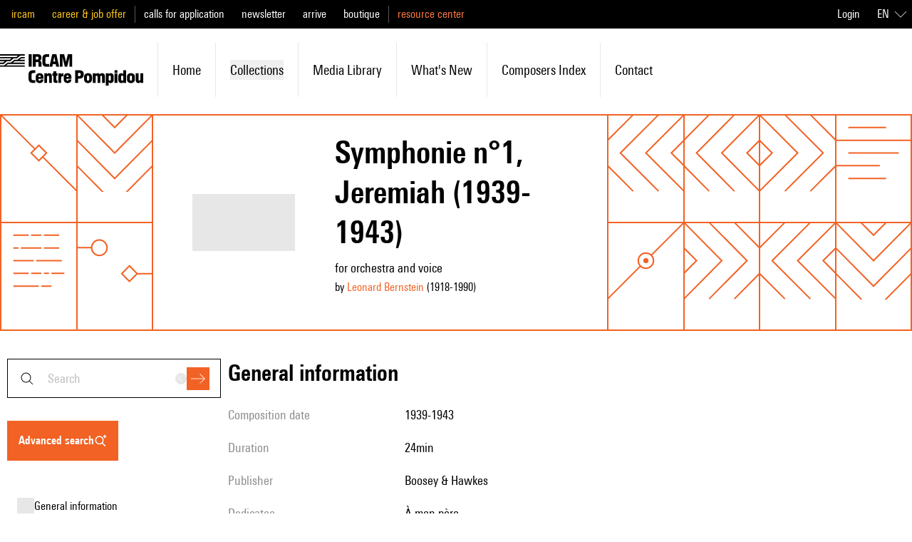

--- FILE ---
content_type: text/html;charset=utf-8
request_url: https://brahms.ircam.fr/en/works/work/35868/
body_size: 134971
content:
<!DOCTYPE html><html  lang="en-US"><head><meta charset="utf-8"><meta name="viewport" content="width=device-width, initial-scale=1"><script type="importmap">{"imports":{"#entry":"/_nuxt/Cb68e_OU.js"}}</script><title>Symphonie n°1, Jeremiah | Ressources IRCAM</title><link rel="stylesheet" href="/_nuxt/entry.Cr16x-2T.css" crossorigin><link rel="modulepreload" as="script" crossorigin href="/_nuxt/Cb68e_OU.js"><link rel="modulepreload" as="script" crossorigin href="/_nuxt/SvPNO64i.js"><link rel="modulepreload" as="script" crossorigin href="/_nuxt/B5VsG9EZ.js"><link rel="modulepreload" as="script" crossorigin href="/_nuxt/DlAUqK2U.js"><link rel="modulepreload" as="script" crossorigin href="/_nuxt/anljFUHu.js"><link rel="modulepreload" as="script" crossorigin href="/_nuxt/DizkUx9P.js"><link rel="modulepreload" as="script" crossorigin href="/_nuxt/CVTRRAFv.js"><link rel="modulepreload" as="script" crossorigin href="/_nuxt/DDWfFhi8.js"><link rel="modulepreload" as="script" crossorigin href="/_nuxt/B101Lsu4.js"><link rel="modulepreload" as="script" crossorigin href="/_nuxt/Bjbwvnd3.js"><link rel="modulepreload" as="script" crossorigin href="/_nuxt/DMAIApOF.js"><link rel="modulepreload" as="script" crossorigin href="/_nuxt/BE66C_q9.js"><link rel="modulepreload" as="script" crossorigin href="/_nuxt/BKpYdddh.js"><link rel="modulepreload" as="script" crossorigin href="/_nuxt/W7n5Tw4d.js"><link rel="modulepreload" as="script" crossorigin href="/_nuxt/DuHyLnMa.js"><link rel="modulepreload" as="script" crossorigin href="/_nuxt/C2kCti9E.js"><link rel="modulepreload" as="script" crossorigin href="/_nuxt/DHtYcUhG.js"><link rel="modulepreload" as="script" crossorigin href="/_nuxt/CftMfbbO.js"><link rel="modulepreload" as="script" crossorigin href="/_nuxt/BbTiK86D.js"><link rel="modulepreload" as="script" crossorigin href="/_nuxt/DmW5uJPZ.js"><link rel="modulepreload" as="script" crossorigin href="/_nuxt/BiHzPSLw.js"><link rel="modulepreload" as="script" crossorigin href="/_nuxt/Bpk5Myv2.js"><link rel="preload" as="fetch" fetchpriority="low" crossorigin="anonymous" href="/_nuxt/builds/meta/a1bee7e4-0fd1-4f53-b2e7-8867abc80c5e.json"><link rel="prefetch" as="image" type="image/jpeg" href="/_nuxt/error.CCSfXsON.jpg"><link rel="prefetch" as="image" type="image/png" href="/_nuxt/orange_square.BOPFIeDE.png"><link rel="icon" type="image/x-icon" href="/assets/favicon.ico"><meta name="google-site-verification" content="mmb8MqMMAQii3V8vPQUNzV4R6jRs9aD0XKAT1-M0zEA"><meta name="description" content="pour orchestre et voix"><meta property="og:type" content="website"><meta name="robots" content="index, follow, max-image-preview:large, max-snippet:-1, max-video-preview:-1"><meta property="og:title" content="Symphonie n°1, Jeremiah "><meta property="og:description" content="pour orchestre et voix"><meta name="twitter:card" content="summary"><script type="module" src="/_nuxt/Cb68e_OU.js" crossorigin></script><link rel="canonical" href="https://ressources.ircam.fr/en/works/work/35868"><meta property="og:url" content="https://ressources.ircam.fr/en/works/work/35868"><meta property="og:locale" content="en_US"><meta property="og:site_name" content="Ressources IRCAM"></head><body><div id="__nuxt"><div class="antialiased"><!--[--><!--[--><div class="top-0 z-50 mb-px" data-headlessui-state><!----><div class="relative z-40 flex h-16 items-center justify-between bg-white p-4 lg:hidden"><a href="/en" class="flex items-center h-6 hover:text-primary-400"><svg xmlns="http://www.w3.org/2000/svg" viewBox="0 0 779.21 170.58" class="h-full"><path d="M0 45.55h17.06l9.5-7.65H0v-7.56h53.02l9.5-7.65H0v-7.47h89.07l9.5-7.65H0V0h134.62v7.56h-24.71L92.85 22.68h-19L56.88 37.89h-19L20.82 53.01H0v-7.47Zm0 15.12h22.68l19-15.12h17.06l19-15.21H94.8l18.9-15.12h20.93v7.47h-19l-9.5 7.65h28.49v7.56H79.57l-9.5 7.65h64.55v7.47h-91.1l-9.5 7.65h100.6v7.56H0zM156.1 0h16.04v68.23H156.1zM178.78 0h27.75c13.28 0 18.63 7.65 18.63 15.77v6.82c0 5.53-3.5 10.88-9.22 12.54 5.72 1.01 9.59 5.26 9.59 12.26v20.84h-16.04V49.88c0-5.44-.55-7.56-5.35-7.56h-9.31v25.91h-16.04V0Zm30.43 23.51v-4.24c0-3.69-1.75-5.53-5.53-5.53h-8.85v14.85h8.85c3.78 0 5.53-1.66 5.53-5.07ZM230.41 44.26V23.97C230.41 8.11 238.16 0 252.54 0h14.57v14.66h-10.88c-7.56 0-9.5 3.87-9.5 11.34v16.41c0 7.47 1.94 11.16 9.5 11.16h10.88v14.66h-14.57c-14.38 0-22.13-8.11-22.13-23.97M303.25 53.85h-15.77l-2.77 14.38h-15.86L284.17 0h22.59l15.31 68.23h-16.14l-2.67-14.38Zm-2.67-14.02-4.89-26.09h-.46l-5.07 26.09zM325.29 0h23.7l9.87 40.57h.37L369.09 0h23.7v68.23h-14.48V34.11l.18-16.41h-.55l-12.45 50.53h-12.91L340.13 17.7h-.55l.18 16.41v34.12h-14.48V0ZM155.27 131.85v-20.29c0-15.86 7.75-23.97 22.13-23.97h14.57v14.66h-10.88c-7.56 0-9.5 3.87-9.5 11.34V130c0 7.47 1.94 11.16 9.5 11.16h10.88v14.66H177.4c-14.38 0-22.13-8.11-22.13-23.97M194.46 136.19v-12.36c0-12.63 8.39-20.75 21.39-20.75 12.26 0 20.56 8.11 20.56 20.56v9.77h-26.83v3.78c0 4.7 1.75 7.01 5.9 7.01s5.53-2.12 5.53-6.27h15.31c-.18 11.34-8.58 19-20.65 19-12.91 0-21.21-8.11-21.21-20.75Zm27.01-12.54v-1.48c0-4.33-1.66-6.92-5.81-6.92-4.43 0-6.09 2.58-6.09 6.92v1.48h11.89ZM240.92 104.19h14.94v4.61c2.4-3.23 6.45-5.72 11.8-5.72 7.47 0 14.57 4.15 14.57 16.14v36.61h-15.21v-32.55c0-4.24-1.38-6.55-5.16-6.55-3.96 0-5.72 2.49-5.72 6.73v32.37h-15.21v-51.64ZM290.62 141.72v-24.16h-5.53v-13.37h5.53V93.03h15.21v11.16h7.38v13.37h-7.38v21.39c0 2.86.92 3.5 3.6 3.5h3.78v13.37h-9.68c-10.97 0-12.91-4.52-12.91-14.11ZM317.64 104.19h14.94v5.62c1.94-3.5 5.44-5.99 9.59-5.99h2.86v15.86h-3.41c-5.72 0-8.76 2.03-8.76 10.79v25.36h-15.21v-51.64ZM346.5 136.19v-12.36c0-12.63 8.39-20.75 21.39-20.75 12.26 0 20.56 8.11 20.56 20.56v9.77h-26.83v3.78c0 4.7 1.75 7.01 5.9 7.01s5.53-2.12 5.53-6.27h15.31c-.18 11.34-8.58 19-20.65 19-12.91 0-21.21-8.11-21.21-20.75Zm27.01-12.54v-1.48c0-4.33-1.66-6.92-5.81-6.92-4.43 0-6.09 2.58-6.09 6.92v1.48h11.89ZM408.92 87.59h25.36c13 0 20.84 7.93 20.84 17.43v9.68c0 9.41-7.84 17.8-20.84 17.8h-9.41v23.33h-15.95V87.6Zm29.96 24.72v-4.52c0-4.33-2.03-6.45-6.09-6.45h-7.93v17.43h7.93c4.06 0 6.09-2.12 6.09-6.45ZM457.32 136.19v-12.36c0-12.63 8.48-20.75 21.67-20.75s21.67 8.11 21.67 20.75v12.36c0 12.63-8.48 20.75-21.67 20.75s-21.67-8.11-21.67-20.75m27.94.37v-13c0-5.07-1.94-7.19-6.27-7.19s-6.27 2.12-6.27 7.19v13c0 5.07 1.94 7.1 6.27 7.1s6.27-2.03 6.27-7.1M505.27 104.19h14.94v4.79c2.3-3.69 6.73-5.9 11.71-5.9 4.61 0 8.3 1.57 10.7 5.72 3.32-3.69 7.75-5.72 13-5.72 7.84 0 15.12 4.24 15.12 16.23v36.51h-15.21v-32.64c0-4.33-1.29-6.46-4.79-6.46-3.69 0-5.26 2.31-5.26 6.64v32.46h-14.85v-32.64c0-4.33-1.29-6.46-4.79-6.46-3.69 0-5.35 2.31-5.35 6.64v32.46h-15.21v-51.64ZM575.9 104.19h14.94v4.06c1.84-2.3 5.72-5.16 11.8-5.16 9.41 0 16.04 7.1 16.04 18.63v16.69c0 11.53-6.82 18.53-16.23 18.53-5.81 0-9.68-2.95-11.34-5.07v18.72H575.9V104.2Zm27.38 32.64v-13.65c0-4.79-1.75-6.73-6.18-6.73s-6.18 1.94-6.18 6.73v13.65c0 4.79 1.75 6.73 6.18 6.73s6.18-1.94 6.18-6.73M623.38 87.59h15.21v13.09h-15.21zm0 16.6h15.21v51.64h-15.21zM643.3 138.31v-16.69c0-11.53 6.82-18.53 16.23-18.53 5.81 0 9.68 2.95 11.34 5.07V87.6h15.21v68.23h-14.94v-4.06c-1.84 2.31-5.72 5.16-11.8 5.16-9.41 0-16.04-7.1-16.04-18.63Zm27.75-1.48v-13.65c0-4.79-1.75-6.73-6.18-6.73s-6.18 1.94-6.18 6.73v13.65c0 4.79 1.75 6.73 6.18 6.73s6.18-1.94 6.18-6.73M690.69 136.19v-12.36c0-12.63 8.48-20.75 21.67-20.75s21.67 8.11 21.67 20.75v12.36c0 12.63-8.48 20.75-21.67 20.75s-21.67-8.11-21.67-20.75m27.94.37v-13c0-5.07-1.94-7.19-6.27-7.19s-6.27 2.12-6.27 7.19v13c0 5.07 1.94 7.1 6.27 7.1s6.27-2.03 6.27-7.1M779.21 155.83h-14.94v-4.61c-2.4 3.23-6.46 5.72-11.62 5.72-7.1 0-14.2-4.15-14.2-16.14v-36.61h15.21v32.55c0 4.52 1.38 6.55 4.89 6.55 3.69 0 5.44-2.21 5.44-6.73v-32.37h15.21v51.64Z"></path></svg></a><div class="flex"><button><svg xmlns="http://www.w3.org/2000/svg" fill="currentColor" viewBox="0 0 24 24" class="h-6 w-6 hover:text-primary-400 md:hidden"><path fill-rule="evenodd" d="m19.65 20.35-5-5 .7-.7 5 5z" clip-rule="evenodd"></path><path fill-rule="evenodd" d="M10.5 4.5a6 6 0 1 0 0 12 6 6 0 0 0 0-12m-7 6a7 7 0 1 1 14 0 7 7 0 0 1-14 0" clip-rule="evenodd"></path></svg></button><div class="md:hidden" style="display:none;"><form><div><div class="group relative font-normal" modelvalue placeholder="search"><div class="absolute inset-y-0 left-4 flex items-center"><svg xmlns="http://www.w3.org/2000/svg" fill="currentColor" viewBox="0 0 24 24" class="hidden h-6 w-6 transition-colors duration-200 ease-in-out group-hover:text-primary-400 md:block"><path fill-rule="evenodd" d="m19.65 20.35-5-5 .7-.7 5 5z" clip-rule="evenodd"></path><path fill-rule="evenodd" d="M10.5 4.5a6 6 0 1 0 0 12 6 6 0 0 0 0-12m-7 6a7 7 0 1 1 14 0 7 7 0 0 1-14 0" clip-rule="evenodd"></path></svg></div><!--[--><!--[--><input defaultvalue id="headlessui-combobox-input-v-1" aria-expanded="false" aria-autocomplete="list" role="combobox" type="text" tabindex="0" data-headlessui-state class="h-4 w-40 md:h-full md:w-full text-xs placeholder:text-md border border-shade-900 py-4 transition-colors placeholder:capitalize placeholder:text-shade-alpha-900 hover:border-primary-400 focus:border-primary-400 focus:ring focus:ring-primary-alpha-400 focus-visible:outline-none md:pl-14 md:pr-20 md:text-lg" autocomplete="off" sidney="false" inhome="false" modelvalue placeholder="search"><!----><!--]--><!--]--><div class="absolute inset-y-0 right-4 flex items-center gap-3"><button style="" class="flex hidden h-4 w-4 items-center justify-center rounded-full bg-shade-200 transition-colors duration-200 ease-in-out hover:bg-shade-900 md:block" type="reset"><svg xmlns="http://www.w3.org/2000/svg" fill="currentColor" viewBox="0 0 24 24" class="h-3 w-3 text-shade-50"><path fill-rule="evenodd" d="M11.3 12 3.6 4.4l.8-.8 7.6 7.7 7.6-7.7.8.8-7.7 7.6 7.7 7.6-.8.8-7.6-7.7-7.6 7.7-.8-.8z" clip-rule="evenodd"></path></svg></button><div class="flex items-center"><button class="flex h-8 w-8 items-center justify-center bg-primary-400 text-white transition-colors duration-200 ease-in-out hover:bg-shade-900 focus:ring focus:ring-primary-alpha-400 focus-visible:outline-none disabled:bg-primary-100" type="submit"><svg xmlns="http://www.w3.org/2000/svg" fill="currentColor" viewBox="0 0 24 24" class="h-5 w-5"><path fill-rule="evenodd" d="m22.3 12-7.65-7.65.7-.7L23.71 12l-8.36 8.35-.7-.7L22.29 12Z" clip-rule="evenodd"></path><path fill-rule="evenodd" d="M0 11.5h23v1H0z" clip-rule="evenodd"></path></svg></button></div></div></div></div><!----></form></div><!--[--><button class="ml-7" id="headlessui-popover-button-v-3" type="button" aria-expanded="false" data-headlessui-state><svg xmlns="http://www.w3.org/2000/svg" fill="currentColor" viewBox="0 0 24 24" class="h-6 w-6 hover:text-primary-400"><path fill-rule="evenodd" d="M24 4.5H0v-1h24zm0 8H0v-1h24zm0 8H0v-1h24z" clip-rule="evenodd"></path></svg></button><!----><!--]--></div></div><div class="hidden h-40 lg:flex lg:flex-col"><div class="bg-black py-5 lg:block lg:h-10 lg:py-0"><div class="pl:pl-0 mx-auto h-full max-w-7xl md:pl-4"><div class="h-full lg:flex lg:items-center lg:justify-between"><div class="flex h-full flex-col divide-y divide-shade-600 text-lg lg:flex-row lg:items-center lg:divide-y-0 lg:divide-x"><!--[--><ul class="flex flex-col space-y-4 py-4 px-6 leading-none lg:inline lg:space-x-6 lg:py-0 lg:px-3 lg:first:pl-0 lg:last:pr-0"><!--[--><li class="lg:inline"><a href="https://www.ircam.fr/" rel="noopener noreferrer" class="text-mobile-lg capitalize lg:text-base lg:normal-case text-label-yellow">ircam</a></li><li class="lg:inline"><a href="https://www.ircam.fr/" rel="noopener noreferrer" class="text-mobile-lg capitalize lg:text-base lg:normal-case text-label-yellow">career &amp; job offer</a></li><!--]--></ul><ul class="flex flex-col space-y-4 py-4 px-6 leading-none lg:inline lg:space-x-6 lg:py-0 lg:px-3 lg:first:pl-0 lg:last:pr-0"><!--[--><li class="lg:inline"><a href="https://www.ircam.fr/" rel="noopener noreferrer" class="text-mobile-lg capitalize lg:text-base lg:normal-case text-white">calls for application</a></li><li class="lg:inline"><a href="https://www.ircam.fr/" rel="noopener noreferrer" class="text-mobile-lg capitalize lg:text-base lg:normal-case text-white">newsletter</a></li><li class="lg:inline"><a href="https://www.ircam.fr/" rel="noopener noreferrer" class="text-mobile-lg capitalize lg:text-base lg:normal-case text-white">arrive</a></li><li class="lg:inline"><a href="https://www.ircam.fr/" rel="noopener noreferrer" class="text-mobile-lg capitalize lg:text-base lg:normal-case text-white">boutique</a></li><!--]--></ul><ul class="hidden lg:inline flex flex-col space-y-4 py-4 px-6 leading-none lg:inline lg:space-x-6 lg:py-0 lg:px-3 lg:first:pl-0 lg:last:pr-0"><!--[--><li class="lg:inline"><a href="/" class="text-mobile-lg capitalize lg:text-base lg:normal-case text-primary-300">resource center</a></li><!--]--></ul><!--]--></div><div class="hidden text-white text-right lg:flex lg:items-center"><a class="mr-4" href="https://ressources.ircam.fr/admin/?next=https://brahms.ircam.fr/en/works/work/35868/"> Login </a><div><div data-headlessui-state class="relative text-left lg:inline-block hidden"><div id="headlessui-menu-button-v-0-0" aria-haspopup="menu" aria-expanded="false" data-headlessui-state><!--[--><!--[--><button class="inline-flex w-full items-center justify-center rounded-md bg-transparent p-2 font-medium text-white focus:outline-none focus-visible:ring-2 focus-visible:ring-white focus-visible:ring-opacity-75"><span class="uppercase">en</span><svg xmlns="http://www.w3.org/2000/svg" fill="currentColor" viewBox="0 0 24 24" class="ml-2 h-4 w-4"><path fill-rule="evenodd" d="m12 17.5 12-12V7L12 19 0 7V5.5z" clip-rule="evenodd"></path></svg></button><!--]--><!--]--></div><!----></div><div class="bg-white px-6 lg:hidden"><div class="flex w-full items-center justify-center border-b border-shade-900 py-6"><!--[--><a href="/fr/works/work/35868" class="uppercase ml-4 first:ml-0 text-mobile-lg lg:text-base text-primary-400">fr</a><a aria-current="page" href="/en/works/work/35868" class="router-link-active router-link-exact-active uppercase ml-4 first:ml-0 text-mobile-lg lg:text-base text-shade-900 underline underline-offset-4">en</a><!--]--></div></div></div></div></div></div></div><div class="left-0 top-0 w-full bg-white transition-all duration-200 ease-in-out"><div class="mx-auto my-4 max-w-7xl py-5 lg:py-0"><ul class="flex flex-col lg:flex-row lg:items-center"><li class="hidden transition-colors duration-200 ease-in-out first:pl-0 hover:text-primary-400 lg:inline-block lg:p-5"><a href="/en" class="flex items-center h-11"><svg xmlns="http://www.w3.org/2000/svg" viewBox="0 0 779.21 170.58" class="h-full"><path d="M0 45.55h17.06l9.5-7.65H0v-7.56h53.02l9.5-7.65H0v-7.47h89.07l9.5-7.65H0V0h134.62v7.56h-24.71L92.85 22.68h-19L56.88 37.89h-19L20.82 53.01H0v-7.47Zm0 15.12h22.68l19-15.12h17.06l19-15.21H94.8l18.9-15.12h20.93v7.47h-19l-9.5 7.65h28.49v7.56H79.57l-9.5 7.65h64.55v7.47h-91.1l-9.5 7.65h100.6v7.56H0zM156.1 0h16.04v68.23H156.1zM178.78 0h27.75c13.28 0 18.63 7.65 18.63 15.77v6.82c0 5.53-3.5 10.88-9.22 12.54 5.72 1.01 9.59 5.26 9.59 12.26v20.84h-16.04V49.88c0-5.44-.55-7.56-5.35-7.56h-9.31v25.91h-16.04V0Zm30.43 23.51v-4.24c0-3.69-1.75-5.53-5.53-5.53h-8.85v14.85h8.85c3.78 0 5.53-1.66 5.53-5.07ZM230.41 44.26V23.97C230.41 8.11 238.16 0 252.54 0h14.57v14.66h-10.88c-7.56 0-9.5 3.87-9.5 11.34v16.41c0 7.47 1.94 11.16 9.5 11.16h10.88v14.66h-14.57c-14.38 0-22.13-8.11-22.13-23.97M303.25 53.85h-15.77l-2.77 14.38h-15.86L284.17 0h22.59l15.31 68.23h-16.14l-2.67-14.38Zm-2.67-14.02-4.89-26.09h-.46l-5.07 26.09zM325.29 0h23.7l9.87 40.57h.37L369.09 0h23.7v68.23h-14.48V34.11l.18-16.41h-.55l-12.45 50.53h-12.91L340.13 17.7h-.55l.18 16.41v34.12h-14.48V0ZM155.27 131.85v-20.29c0-15.86 7.75-23.97 22.13-23.97h14.57v14.66h-10.88c-7.56 0-9.5 3.87-9.5 11.34V130c0 7.47 1.94 11.16 9.5 11.16h10.88v14.66H177.4c-14.38 0-22.13-8.11-22.13-23.97M194.46 136.19v-12.36c0-12.63 8.39-20.75 21.39-20.75 12.26 0 20.56 8.11 20.56 20.56v9.77h-26.83v3.78c0 4.7 1.75 7.01 5.9 7.01s5.53-2.12 5.53-6.27h15.31c-.18 11.34-8.58 19-20.65 19-12.91 0-21.21-8.11-21.21-20.75Zm27.01-12.54v-1.48c0-4.33-1.66-6.92-5.81-6.92-4.43 0-6.09 2.58-6.09 6.92v1.48h11.89ZM240.92 104.19h14.94v4.61c2.4-3.23 6.45-5.72 11.8-5.72 7.47 0 14.57 4.15 14.57 16.14v36.61h-15.21v-32.55c0-4.24-1.38-6.55-5.16-6.55-3.96 0-5.72 2.49-5.72 6.73v32.37h-15.21v-51.64ZM290.62 141.72v-24.16h-5.53v-13.37h5.53V93.03h15.21v11.16h7.38v13.37h-7.38v21.39c0 2.86.92 3.5 3.6 3.5h3.78v13.37h-9.68c-10.97 0-12.91-4.52-12.91-14.11ZM317.64 104.19h14.94v5.62c1.94-3.5 5.44-5.99 9.59-5.99h2.86v15.86h-3.41c-5.72 0-8.76 2.03-8.76 10.79v25.36h-15.21v-51.64ZM346.5 136.19v-12.36c0-12.63 8.39-20.75 21.39-20.75 12.26 0 20.56 8.11 20.56 20.56v9.77h-26.83v3.78c0 4.7 1.75 7.01 5.9 7.01s5.53-2.12 5.53-6.27h15.31c-.18 11.34-8.58 19-20.65 19-12.91 0-21.21-8.11-21.21-20.75Zm27.01-12.54v-1.48c0-4.33-1.66-6.92-5.81-6.92-4.43 0-6.09 2.58-6.09 6.92v1.48h11.89ZM408.92 87.59h25.36c13 0 20.84 7.93 20.84 17.43v9.68c0 9.41-7.84 17.8-20.84 17.8h-9.41v23.33h-15.95V87.6Zm29.96 24.72v-4.52c0-4.33-2.03-6.45-6.09-6.45h-7.93v17.43h7.93c4.06 0 6.09-2.12 6.09-6.45ZM457.32 136.19v-12.36c0-12.63 8.48-20.75 21.67-20.75s21.67 8.11 21.67 20.75v12.36c0 12.63-8.48 20.75-21.67 20.75s-21.67-8.11-21.67-20.75m27.94.37v-13c0-5.07-1.94-7.19-6.27-7.19s-6.27 2.12-6.27 7.19v13c0 5.07 1.94 7.1 6.27 7.1s6.27-2.03 6.27-7.1M505.27 104.19h14.94v4.79c2.3-3.69 6.73-5.9 11.71-5.9 4.61 0 8.3 1.57 10.7 5.72 3.32-3.69 7.75-5.72 13-5.72 7.84 0 15.12 4.24 15.12 16.23v36.51h-15.21v-32.64c0-4.33-1.29-6.46-4.79-6.46-3.69 0-5.26 2.31-5.26 6.64v32.46h-14.85v-32.64c0-4.33-1.29-6.46-4.79-6.46-3.69 0-5.35 2.31-5.35 6.64v32.46h-15.21v-51.64ZM575.9 104.19h14.94v4.06c1.84-2.3 5.72-5.16 11.8-5.16 9.41 0 16.04 7.1 16.04 18.63v16.69c0 11.53-6.82 18.53-16.23 18.53-5.81 0-9.68-2.95-11.34-5.07v18.72H575.9V104.2Zm27.38 32.64v-13.65c0-4.79-1.75-6.73-6.18-6.73s-6.18 1.94-6.18 6.73v13.65c0 4.79 1.75 6.73 6.18 6.73s6.18-1.94 6.18-6.73M623.38 87.59h15.21v13.09h-15.21zm0 16.6h15.21v51.64h-15.21zM643.3 138.31v-16.69c0-11.53 6.82-18.53 16.23-18.53 5.81 0 9.68 2.95 11.34 5.07V87.6h15.21v68.23h-14.94v-4.06c-1.84 2.31-5.72 5.16-11.8 5.16-9.41 0-16.04-7.1-16.04-18.63Zm27.75-1.48v-13.65c0-4.79-1.75-6.73-6.18-6.73s-6.18 1.94-6.18 6.73v13.65c0 4.79 1.75 6.73 6.18 6.73s6.18-1.94 6.18-6.73M690.69 136.19v-12.36c0-12.63 8.48-20.75 21.67-20.75s21.67 8.11 21.67 20.75v12.36c0 12.63-8.48 20.75-21.67 20.75s-21.67-8.11-21.67-20.75m27.94.37v-13c0-5.07-1.94-7.19-6.27-7.19s-6.27 2.12-6.27 7.19v13c0 5.07 1.94 7.1 6.27 7.1s6.27-2.03 6.27-7.1M779.21 155.83h-14.94v-4.61c-2.4 3.23-6.46 5.72-11.62 5.72-7.1 0-14.2-4.15-14.2-16.14v-36.61h15.21v32.55c0 4.52 1.38 6.55 4.89 6.55 3.69 0 5.44-2.21 5.44-6.73v-32.37h15.21v51.64Z"></path></svg></a></li><!--[--><li class="flex items-center px-6 py-3 transition-colors duration-200 ease-in-out hover:!border-primary-400 lg:relative lg:px-5 lg:py-6 lg:border-l lg:first:border-l-0"><a href="/en" class="lg:text-md text-mobile-lg capitalize hover:text-primary-400">home</a></li><li class="flex items-center px-6 py-3 transition-colors duration-200 ease-in-out hover:!border-primary-400 lg:relative lg:px-5 lg:py-6 lg:border-l lg:first:border-l-0"><div class="flex-1"><button class="flex w-full items-center justify-between lg:justify-start lg:space-x-2 capitalize hover:text-primary-400"><span class="lg:text-md text-mobile-lg">collections</span></button><!----></div></li><li class="flex items-center px-6 py-3 transition-colors duration-200 ease-in-out hover:!border-primary-400 lg:relative lg:px-5 lg:py-6 lg:border-l lg:first:border-l-0"><a href="/en#media_library" class="lg:text-md text-mobile-lg capitalize hover:text-primary-400">media library</a></li><li class="flex items-center px-6 py-3 transition-colors duration-200 ease-in-out hover:!border-primary-400 lg:relative lg:px-5 lg:py-6 lg:border-l lg:first:border-l-0"><a href="/en#latest_publications" class="lg:text-md text-mobile-lg capitalize hover:text-primary-400">What&#39;s new</a></li><li class="flex items-center px-6 py-3 transition-colors duration-200 ease-in-out hover:!border-primary-400 lg:relative lg:px-5 lg:py-6 lg:border-l lg:first:border-l-0"><a href="/en/index-items/composers" class="lg:text-md text-mobile-lg capitalize hover:text-primary-400">Composers index</a></li><li class="flex items-center px-6 py-3 transition-colors duration-200 ease-in-out hover:!border-primary-400 lg:relative lg:px-5 lg:py-6 lg:border-l lg:first:border-l-0"><a href="/en/contact" class="lg:text-md text-mobile-lg capitalize hover:text-primary-400">contact</a></li><!--]--></ul></div></div></div></div><!--]--><div hidden style="position:fixed;top:1;left:1;width:1;height:0;padding:0;margin:-1;overflow:hidden;clip:rect(0, 0, 0, 0);white-space:nowrap;border-width:0;display:none;"></div><!--]--><div class="nuxt-loading-indicator" style="position:fixed;top:0;right:0;left:0;pointer-events:none;width:auto;height:8px;opacity:0;background:rgba(242, 98, 36, 1);background-size:0% auto;transform:scaleX(0%);transform-origin:left;transition:transform 0.1s, height 0.4s, opacity 0.4s;z-index:999999;"></div><!--[--><div><div class="mx-px"><div class="grid-cols-5 grid-rows-1 sm:grid-cols-12 sm:grid-rows-2 grid"><!--[--><div class="-m-px stroke-2 shadow-pattern shadow-current sm:hidden text-primary-400"><svg xmlns="http://www.w3.org/2000/svg" fill="none" stroke="currentColor" viewBox="0 0 122 122"><path d="m1 81 60 60 60-60" vector-effect="non-scaling-stroke"></path><path d="m1 41 60 60 60-60" vector-effect="non-scaling-stroke"></path><path d="m1 1 60 60 60-60" vector-effect="non-scaling-stroke"></path><path d="m1-39 60 60 60-60" vector-effect="non-scaling-stroke"></path></svg></div><div class="-m-px stroke-2 shadow-pattern shadow-current sm:hidden text-primary-400"><svg xmlns="http://www.w3.org/2000/svg" fill="none" stroke="currentColor" viewBox="0 0 122 122"><path d="m1 81 60 60 60-60" vector-effect="non-scaling-stroke"></path><path d="m1 41 60 60 60-60" vector-effect="non-scaling-stroke"></path><path d="m1 1 60 60 60-60" vector-effect="non-scaling-stroke"></path><path d="m1-39 60 60 60-60" vector-effect="non-scaling-stroke"></path></svg></div><div class="-m-px stroke-2 shadow-pattern shadow-current sm:hidden text-primary-400"><svg xmlns="http://www.w3.org/2000/svg" fill="none" viewBox="0 0 122 122"><g stroke="currentColor"><path d="m1 161 60-60 60 60" vector-effect="non-scaling-stroke"></path><path d="m1 121 60-60 60 60" vector-effect="non-scaling-stroke"></path><path d="m1 81 60-60 60 60" vector-effect="non-scaling-stroke"></path><path d="m1 41 60-60 60 60" vector-effect="non-scaling-stroke"></path></g></svg></div><div class="-m-px stroke-2 shadow-pattern shadow-current sm:hidden text-primary-400"><svg xmlns="http://www.w3.org/2000/svg" fill="none" viewBox="0 0 122 122"><g stroke="currentColor"><path d="m-39 121 60-60-60-60" vector-effect="non-scaling-stroke"></path><path d="m1 121 60-60L1 1" vector-effect="non-scaling-stroke"></path><path d="m41 121 60-60L41 1" vector-effect="non-scaling-stroke"></path><path d="m81 121 60-60L81 1" vector-effect="non-scaling-stroke"></path></g></svg></div><div class="-m-px stroke-2 shadow-pattern shadow-current sm:hidden text-primary-400"><svg xmlns="http://www.w3.org/2000/svg" fill="none" viewBox="0 0 122 122"><path stroke="currentColor" d="m41 61 20-20h60M81 61 61 81H1" vector-effect="non-scaling-stroke"></path></svg></div><!--]--><!--[--><div class="-m-px stroke-2 shadow-pattern shadow-current hidden sm:block text-primary-400"><svg xmlns="http://www.w3.org/2000/svg" fill="none" viewBox="0 0 122 122"><path stroke="currentColor" d="M121 121 67 67M55 55 1 1m72 60L61 49 49 61l12 12z" vector-effect="non-scaling-stroke"></path></svg></div><div class="-m-px stroke-2 shadow-pattern shadow-current hidden sm:block text-primary-400"><svg xmlns="http://www.w3.org/2000/svg" fill="none" stroke="currentColor" viewBox="0 0 122 122"><path d="m1 81 60 60 60-60" vector-effect="non-scaling-stroke"></path><path d="m1 41 60 60 60-60" vector-effect="non-scaling-stroke"></path><path d="m1 1 60 60 60-60" vector-effect="non-scaling-stroke"></path><path d="m1-39 60 60 60-60" vector-effect="non-scaling-stroke"></path></svg></div><div class="-m-px stroke-2 shadow-pattern shadow-current hidden sm:block text-primary-400"><svg xmlns="http://www.w3.org/2000/svg" fill="none" viewBox="0 0 122 122"><g stroke="currentColor"><path d="m161 121-60-60 60-60" vector-effect="non-scaling-stroke"></path><path d="M121 121 61 61l60-60" vector-effect="non-scaling-stroke"></path><path d="M81 121 21 61 81 1" vector-effect="non-scaling-stroke"></path><path d="m41 121-60-60L41 1" vector-effect="non-scaling-stroke"></path></g></svg></div><div class="-m-px stroke-2 shadow-pattern shadow-current hidden sm:block text-primary-400"><svg xmlns="http://www.w3.org/2000/svg" fill="none" viewBox="0 0 122 122"><g stroke="currentColor"><path d="m161 121-60-60 60-60" vector-effect="non-scaling-stroke"></path><path d="M121 121 61 61l60-60" vector-effect="non-scaling-stroke"></path><path d="M81 121 21 61 81 1" vector-effect="non-scaling-stroke"></path><path d="m41 121-60-60L41 1" vector-effect="non-scaling-stroke"></path></g></svg></div><div class="-m-px stroke-2 shadow-pattern shadow-current hidden sm:block text-primary-400"><svg xmlns="http://www.w3.org/2000/svg" fill="none" viewBox="0 0 122 122"><g stroke="currentColor"><path d="m-39 121 60-60-60-60" vector-effect="non-scaling-stroke"></path><path d="m1 121 60-60L1 1" vector-effect="non-scaling-stroke"></path><path d="m41 121 60-60L41 1" vector-effect="non-scaling-stroke"></path><path d="m81 121 60-60L81 1" vector-effect="non-scaling-stroke"></path></g></svg></div><div class="-m-px stroke-2 shadow-pattern shadow-current hidden sm:block text-primary-400"><svg xmlns="http://www.w3.org/2000/svg" fill="none" viewBox="0 0 122 122"><path stroke="currentColor" d="M1 41h120M21 61h80M1 81h70m-50 20h60M21 21h60" vector-effect="non-scaling-stroke"></path></svg></div><div class="-m-px stroke-2 shadow-pattern shadow-current hidden sm:block text-primary-400"><svg xmlns="http://www.w3.org/2000/svg" fill="none" viewBox="0 0 122 122"><path stroke="currentColor" d="M21 21h24m4 0h16m4 0h24M21 41h8m4 0h32m4 0h24M21 61h32m4 0h40M21 81h24m4 0h16m4 0h8m4 0h20m-80 20h40m4 0h16" vector-effect="non-scaling-stroke"></path></svg></div><div class="-m-px stroke-2 shadow-pattern shadow-current hidden sm:block text-primary-400"><svg xmlns="http://www.w3.org/2000/svg" viewBox="0 0 120 120"><g fill="none" fill-rule="evenodd" stroke="currentColor" transform="translate(0 28)"><path d="M95 52 83 40 71 52l12 12zm0 0h24M0 12h24" vector-effect="non-scaling-stroke"></path><circle cx="36" cy="12" r="12" vector-effect="non-scaling-stroke"></circle></g></svg></div><div class="-m-px stroke-2 shadow-pattern shadow-current hidden sm:block text-primary-400"><svg xmlns="http://www.w3.org/2000/svg" fill="none" viewBox="0 0 122 122"><path stroke="currentColor" d="m1 121 52-52m16-16 52-52" vector-effect="non-scaling-stroke"></path><circle cx="61" cy="61" r="12" stroke="currentColor" vector-effect="non-scaling-stroke"></circle><circle cx="61" cy="61" r="4" fill="currentColor" vector-effect="non-scaling-stroke"></circle></svg></div><div class="-m-px stroke-2 shadow-pattern shadow-current hidden sm:block text-primary-400"><svg xmlns="http://www.w3.org/2000/svg" fill="none" viewBox="0 0 122 122"><g stroke="currentColor"><path d="m-39 121 60-60-60-60" vector-effect="non-scaling-stroke"></path><path d="m1 121 60-60L1 1" vector-effect="non-scaling-stroke"></path><path d="m41 121 60-60L41 1" vector-effect="non-scaling-stroke"></path><path d="m81 121 60-60L81 1" vector-effect="non-scaling-stroke"></path></g></svg></div><div class="-m-px stroke-2 shadow-pattern shadow-current hidden sm:block text-primary-400"><svg xmlns="http://www.w3.org/2000/svg" fill="none" viewBox="0 0 122 122"><g stroke="currentColor"><path d="m161 121-60-60 60-60" vector-effect="non-scaling-stroke"></path><path d="M121 121 61 61l60-60" vector-effect="non-scaling-stroke"></path><path d="M81 121 21 61 81 1" vector-effect="non-scaling-stroke"></path><path d="m41 121-60-60L41 1" vector-effect="non-scaling-stroke"></path></g></svg></div><div class="-m-px stroke-2 shadow-pattern shadow-current hidden sm:block text-primary-400"><svg xmlns="http://www.w3.org/2000/svg" fill="none" stroke="currentColor" viewBox="0 0 122 122"><path d="m1 81 60 60 60-60" vector-effect="non-scaling-stroke"></path><path d="m1 41 60 60 60-60" vector-effect="non-scaling-stroke"></path><path d="m1 1 60 60 60-60" vector-effect="non-scaling-stroke"></path><path d="m1-39 60 60 60-60" vector-effect="non-scaling-stroke"></path></svg></div><!--]--><div class="row-span-1 col-span-full sm:row-start-1 sm:row-span-2 sm:col-span-6 sm:col-start-3 text-primary-400 -m-px p-px shadow-pattern shadow-current"><div class="flex h-full items-center text-shade-900"><div class="ml-2 hidden sm:flex sm:m-14 h-24 w-24 shrink-0 items-center justify-center lg:h-36 lg:w-36"><div class="h-20 w-20 flex-auto shrink-0"><!--[--><div class="w-full h-full bg-shade-200 animate-pulse"></div><!--]--></div></div><div class="h-full w-full"><!--[--><div class="flex flex-col items-start justify-center p-3 sm:p-6 md:pl-0"><!----><h1 class="text-mobile-2xl font-semibold md:text-2xl">Symphonie n°1, Jeremiah  (1939-1943)</h1><h3 class="text-mobile-xl md:mt-2 md:text-lg"><!--[--><div><span>for orchestra and voice</span></div><h3><!--[-->by <!--[--><!--[--><span class="mr-2"><a href="/composer/leonard-bernstein/biography" class="cursor-pointer text-primary-400 transition-colors duration-200 ease-in-out hover:text-primary-100"><!--[-->Leonard Bernstein<!--]--></a><span> (1918<span>-1990</span>)</span></span><!--]--><!--]--><!--]--></h3><!----><!--]--></h3><!----><!----><div class="md:mt-2"><!--[--><div class="mt-2 flex flex-wrap gap-2 md:mt-4"><!--[--><!--]--></div><!--]--></div></div><!--]--></div></div></div></div></div><div class="mx-auto max-w-screen-xl px-6 pt-6 md:pt-10 xl:px-0"><div class="flex flex-col gap-6 md:hidden"><div><!--[--><button id="headlessui-disclosure-button-v-1-0" type="button" aria-expanded="false" data-headlessui-state class="flex gap-3 justify-between items-center py-3 px-4 w-full text-mobile-xl font-semibold bg-primary-alpha-100"><span class="first-letter:uppercase"><!--[--><span>menu</span><!--]--></span><svg xmlns="http://www.w3.org/2000/svg" fill="currentColor" viewBox="0 0 24 24" class="shrink-0 h-4 transition-transform duration-200 trans"><path fill-rule="evenodd" d="m12 17.5 12-12V7L12 19 0 7V5.5z" clip-rule="evenodd"></path></svg></button><!----><!--]--></div><div class=""><!--[--><button id="headlessui-disclosure-button-v-1-2" type="button" aria-expanded="false" data-headlessui-state class="flex gap-3 justify-between items-center py-3 px-4 w-full text-mobile-xl font-semibold bg-primary-alpha-100"><span class="first-letter:uppercase"><!--[-->action<!--]--></span><svg xmlns="http://www.w3.org/2000/svg" fill="currentColor" viewBox="0 0 24 24" class="shrink-0 h-4 transition-transform duration-200 trans"><path fill-rule="evenodd" d="m12 17.5 12-12V7L12 19 0 7V5.5z" clip-rule="evenodd"></path></svg></button><!----><!--]--></div><!--[--><!--]--></div><div class="flex gap-6 lg:gap-10 xl:gap-16"><div class="hidden basis-64 print:hidden md:block lg:basis-80"><div class="sticky top-10"><div class="overflow-y-scroll px-2.5 max-h-[calc(100vh)]"><div class="flex-wrap"><form><div><div class="group relative font-normal" modelvalue placeholder="search"><div class="absolute inset-y-0 left-4 flex items-center"><svg xmlns="http://www.w3.org/2000/svg" fill="currentColor" viewBox="0 0 24 24" class="hidden h-6 w-6 transition-colors duration-200 ease-in-out group-hover:text-primary-400 md:block"><path fill-rule="evenodd" d="m19.65 20.35-5-5 .7-.7 5 5z" clip-rule="evenodd"></path><path fill-rule="evenodd" d="M10.5 4.5a6 6 0 1 0 0 12 6 6 0 0 0 0-12m-7 6a7 7 0 1 1 14 0 7 7 0 0 1-14 0" clip-rule="evenodd"></path></svg></div><!--[--><!--[--><input defaultvalue id="headlessui-combobox-input-v-1-4" aria-expanded="false" aria-autocomplete="list" role="combobox" type="text" tabindex="0" data-headlessui-state class="h-4 w-40 md:h-full md:w-full text-xs placeholder:text-md border border-shade-900 py-4 transition-colors placeholder:capitalize placeholder:text-shade-alpha-900 hover:border-primary-400 focus:border-primary-400 focus:ring focus:ring-primary-alpha-400 focus-visible:outline-none md:pl-14 md:pr-20 md:text-lg" autocomplete="off" sidney="false" inhome="false" modelvalue placeholder="search"><!----><!--]--><!--]--><div class="absolute inset-y-0 right-4 flex items-center gap-3"><button style="" class="flex hidden h-4 w-4 items-center justify-center rounded-full bg-shade-200 transition-colors duration-200 ease-in-out hover:bg-shade-900 md:block" type="reset"><svg xmlns="http://www.w3.org/2000/svg" fill="currentColor" viewBox="0 0 24 24" class="h-3 w-3 text-shade-50"><path fill-rule="evenodd" d="M11.3 12 3.6 4.4l.8-.8 7.6 7.7 7.6-7.7.8.8-7.7 7.6 7.7 7.6-.8.8-7.6-7.7-7.6 7.7-.8-.8z" clip-rule="evenodd"></path></svg></button><div class="flex items-center"><button class="flex h-8 w-8 items-center justify-center bg-primary-400 text-white transition-colors duration-200 ease-in-out hover:bg-shade-900 focus:ring focus:ring-primary-alpha-400 focus-visible:outline-none disabled:bg-primary-100" type="submit"><svg xmlns="http://www.w3.org/2000/svg" fill="currentColor" viewBox="0 0 24 24" class="h-5 w-5"><path fill-rule="evenodd" d="m22.3 12-7.65-7.65.7-.7L23.71 12l-8.36 8.35-.7-.7L22.29 12Z" clip-rule="evenodd"></path><path fill-rule="evenodd" d="M0 11.5h23v1H0z" clip-rule="evenodd"></path></svg></button></div></div></div></div><p class="flex bg-primary-400 cursor-pointer p-4 mt-8 text-white font-bold text-md w-fit gap-2 items-center transition-colors duration-200 ease-in-out hover:bg-shade-900 focus:ring focus:ring-primary-alpha-400 focus-visible:outline-none"><span class="first-letter:uppercase">advanced search</span><svg xmlns="http://www.w3.org/2000/svg" width="18" height="18" viewBox="0 0 24 24"><path fill="none" stroke="#fff" stroke-width="2" d="m15 16 6 6zm-5 2a7 7 0 1 0 0-14 7 7 0 0 0 0 14ZM20 1v6m-3-3h6"></path></svg></p></form></div><div class="flex flex-col"><div class="mr-1 mt-10"><!----><ul><!--[--><li class="mt-2 first-of-type:mt-0"><a href="#general_information" class="flex cursor-pointer select-none items-center gap-2 border-2 border-transparent py-2.5 px-3 outline-none transition-all duration-150 ease-in-out hover:border-shade-900 focus:border-shade-900 focus:shadow-md focus:ring-0 active:shadow-md"><div class="h-6 w-6"><!--[--><div class="w-full h-full bg-shade-200 animate-pulse"></div><!--]--></div><span class="first-letter:uppercase">general information</span></a><!----></li><li class="mt-2 first-of-type:mt-0"><a href="#type" class="flex cursor-pointer select-none items-center gap-2 border-2 border-transparent py-2.5 px-3 outline-none transition-all duration-150 ease-in-out hover:border-shade-900 focus:border-shade-900 focus:shadow-md focus:ring-0 active:shadow-md"><div class="h-6 w-6"><!--[--><div class="w-full h-full bg-shade-200 animate-pulse"></div><!--]--></div><span class="first-letter:uppercase">type</span></a><!----></li><li class="mt-2 first-of-type:mt-0"><a href="#detailed_staffing" class="flex cursor-pointer select-none items-center gap-2 border-2 border-transparent py-2.5 px-3 outline-none transition-all duration-150 ease-in-out hover:border-shade-900 focus:border-shade-900 focus:shadow-md focus:ring-0 active:shadow-md"><div class="h-6 w-6"><!--[--><div class="w-full h-full bg-shade-200 animate-pulse"></div><!--]--></div><span class="first-letter:uppercase">detailed formation</span></a><!----></li><li class="mt-2 first-of-type:mt-0"><a href="#information_about_creation" class="flex cursor-pointer select-none items-center gap-2 border-2 border-transparent py-2.5 px-3 outline-none transition-all duration-150 ease-in-out hover:border-shade-900 focus:border-shade-900 focus:shadow-md focus:ring-0 active:shadow-md"><div class="h-6 w-6"><!--[--><div class="w-full h-full bg-shade-200 animate-pulse"></div><!--]--></div><span class="first-letter:uppercase">information about the creation</span></a><!----></li><li class="mt-2 first-of-type:mt-0"><a href="#information_about_electronic" class="flex cursor-pointer select-none items-center gap-2 border-2 border-transparent py-2.5 px-3 outline-none transition-all duration-150 ease-in-out hover:border-shade-900 focus:border-shade-900 focus:shadow-md focus:ring-0 active:shadow-md"><div class="h-6 w-6"><!--[--><div class="w-full h-full bg-shade-200 animate-pulse"></div><!--]--></div><span class="first-letter:uppercase">Information on the electronics</span></a><!----></li><li class="mt-2 first-of-type:mt-0"><a href="#analyses" class="flex cursor-pointer select-none items-center gap-2 border-2 border-transparent py-2.5 px-3 outline-none transition-all duration-150 ease-in-out hover:border-shade-900 focus:border-shade-900 focus:shadow-md focus:ring-0 active:shadow-md"><div class="h-6 w-6"><!--[--><div class="w-full h-full bg-shade-200 animate-pulse"></div><!--]--></div><span class="first-letter:uppercase">analysis</span></a><!----></li><li class="mt-2 first-of-type:mt-0"><a href="#observations" class="flex cursor-pointer select-none items-center gap-2 border-2 border-transparent py-2.5 px-3 outline-none transition-all duration-150 ease-in-out hover:border-shade-900 focus:border-shade-900 focus:shadow-md focus:ring-0 active:shadow-md"><div class="h-6 w-6"><!--[--><div class="w-full h-full bg-shade-200 animate-pulse"></div><!--]--></div><span class="first-letter:uppercase">observations</span></a><!----></li><li class="mt-2 first-of-type:mt-0"><a href="#program_note" class="flex cursor-pointer select-none items-center gap-2 border-2 border-transparent py-2.5 px-3 outline-none transition-all duration-150 ease-in-out hover:border-shade-900 focus:border-shade-900 focus:shadow-md focus:ring-0 active:shadow-md"><div class="h-6 w-6"><!--[--><div class="w-full h-full bg-shade-200 animate-pulse"></div><!--]--></div><span class="first-letter:uppercase">Program note</span></a><!----></li><li class="mt-2 first-of-type:mt-0"><a href="#similar_work" class="flex cursor-pointer select-none items-center gap-2 border-2 border-transparent py-2.5 px-3 outline-none transition-all duration-150 ease-in-out hover:border-shade-900 focus:border-shade-900 focus:shadow-md focus:ring-0 active:shadow-md"><div class="h-6 w-6"><!--[--><div class="w-full h-full bg-shade-200 animate-pulse"></div><!--]--></div><span class="first-letter:uppercase">similar work</span></a><!----></li><!--]--></ul></div><!----><!----><div class=""><h3 class="mt-2 text-mobile-xl font-semibold first-letter:uppercase md:mt-10 md:text-lg">action</h3><!--[--><div><!----><button class="flex items-center justify-center py-2 px-3 font-semibold transition-colors focus:ring focus-visible:outline-none border border-shade-200 text-shade-900 hover:border-shade-100 focus:border-transparent focus:ring-primary-400 disabled:text-shade-200 mt-4 w-full"><!----><span class="first-letter:uppercase"><!--[--><span class="first-letter:uppercase">edit the information</span><!--]--></span><!----></button></div><!--]--></div></div><!----><p class="mt-4 text-shade-500 md:mt-6">Do you notice a mistake?</p><button class="flex items-center justify-center py-2 px-3 font-semibold transition-colors focus:ring focus-visible:outline-none border border-shade-200 text-shade-900 hover:border-shade-100 focus:border-transparent focus:ring-primary-400 disabled:text-shade-200 mt-4"><div class="mr-2"><!--[--><svg xmlns="http://www.w3.org/2000/svg" fill="none" viewBox="0 0 24 24" class="h-4 w-4"><g fill="currentColor" fill-rule="evenodd" clip-path="url(#a)" clip-rule="evenodd"><path d="M23 1H1v22h22zM0 0v24h24V0z"></path><path d="m-.35 4.35.7-.7L12 15.29 23.65 3.65l.7.7L12 16.71z"></path><path d="m10.35 14.35-10 10-.7-.7 10-10zm4-.7 10 10-.7.7-10-10z"></path></g><defs><clipPath id="a"><path fill="transparent" d="M0 0h24v24H0z"></path></clipPath></defs></svg><!--]--><!----></div><span class="first-letter:uppercase"><!--[--><span class="first-letter:uppercase">contact us</span><!--]--></span><!----></button></div></div></div><div class="flex-1"><!--[--><a id="general_information" class="pt-40"></a><h3 id="general_information" class="mt-6 text-mobile-xl font-semibold first-letter:uppercase md:mt-0 md:text-xl">general information</h3><dl class="text-mobile-lg md:text-lg mt-4"><!--[--><div class="mt-4 sm:mt-0 sm:flex sm:gap-4"><dt class="shrink-0 basis-36 text-shade-500 first-letter:uppercase sm:py-2 sm:pr-2 md:text-lg lg:basis-48 xl:basis-60">composition date</dt><dd class="sm:p-2"><span class="inline-block first-letter:uppercase"><div class="md:text-lg">1939-1943</div></span></dd></div><div class="mt-4 sm:mt-0 sm:flex sm:gap-4"><dt class="shrink-0 basis-36 text-shade-500 first-letter:uppercase sm:py-2 sm:pr-2 md:text-lg lg:basis-48 xl:basis-60">duration</dt><dd class="sm:p-2"><span class="inline-block first-letter:uppercase"><div class="md:text-lg">24min</div></span></dd></div><div class="mt-4 sm:mt-0 sm:flex sm:gap-4"><dt class="shrink-0 basis-36 text-shade-500 first-letter:uppercase sm:py-2 sm:pr-2 md:text-lg lg:basis-48 xl:basis-60">publisher</dt><dd class="sm:p-2"><span class="inline-block first-letter:uppercase"><div class="md:text-lg">Boosey & Hawkes </div></span></dd></div><div class="mt-4 sm:mt-0 sm:flex sm:gap-4"><dt class="shrink-0 basis-36 text-shade-500 first-letter:uppercase sm:py-2 sm:pr-2 md:text-lg lg:basis-48 xl:basis-60">Dedicatee</dt><dd class="sm:p-2"><span class="inline-block first-letter:uppercase"><div class="md:text-lg">à mon père</div></span></dd></div><div class="mt-4 sm:mt-0 sm:flex sm:gap-4"><dt class="shrink-0 basis-36 text-shade-500 first-letter:uppercase sm:py-2 sm:pr-2 md:text-lg lg:basis-48 xl:basis-60">Libretto (details, author)</dt><dd class="sm:p-2"><span class="inline-block first-letter:uppercase"><div class="md:text-lg"><p>texte en hébreu issu des<em> Lamentations de Jérémie</em>.</p></div></span></dd></div><!--]--></dl><a id="type" class="pt-32"></a><h3 id="type" class="mt-6 text-mobile-xl font-semibold first-letter:uppercase md:mt-10 md:text-xl">type</h3><div class="prose prose-shade max-w-none text-mobile-lg prose-headings:font-sans prose-h1:text-mobile-3xl prose-h2:text-mobile-2xl prose-h3:text-mobile-xl prose-a:no-underline hover:prose-a:text-primary-300 prose-figcaption:m-0 prose-figcaption:font-sans prose-figcaption:text-base prose-figcaption:font-semibold prose-pre:whitespace-pre-wrap prose-pre:text-base prose-pre:bg-shade-100 prose-pre:text-shade-800 md:prose-h1:text-3xl md:prose-h2:text-2xl md:prose-h3:text-xl  lg:text-lg font-sans mt-4"><!--[--><div class="prose prose-shade max-w-none text-mobile-lg prose-headings:font-sans prose-h1:text-mobile-3xl prose-h2:text-mobile-2xl prose-h3:text-mobile-xl prose-a:no-underline hover:prose-a:text-primary-300 prose-figcaption:m-0 prose-figcaption:font-sans prose-figcaption:text-base prose-figcaption:font-semibold prose-pre:whitespace-pre-wrap prose-pre:text-base prose-pre:bg-shade-100 prose-pre:text-shade-800 md:prose-h1:text-3xl md:prose-h2:text-2xl md:prose-h3:text-xl  lg:text-lg font-sans">Vocal music and instrument(s) (1 female voice and orchestra)</div><!--]--></div><a id="detailed_staffing" class="pt-32"></a><h3 class="mt-6 text-mobile-xl font-semibold first-letter:uppercase md:mt-10 md:text-xl">detailed formation</h3><dl class="text-mobile-lg md:text-lg mt-4"><!--[--><div class="mt-4 sm:mt-0 sm:flex sm:gap-4"><dt class="shrink-0 basis-36 text-shade-500 first-letter:uppercase sm:py-2 sm:pr-2 md:text-lg lg:basis-48 xl:basis-60">Soloist</dt><dd class="sm:p-2"><span class="inline-block first-letter:uppercase"><div class="md:text-lg">mezzo-soprano</div></span></dd></div><!--]--></dl><p class="basis-36 text-mobile-lg sm:py-2 sm:pr-2 md:text-lg lg:basis-48 xl:basis-60">2 flutes, 2 oboes, 2 clarinets, 2 bassoons, 4 horns, 3 trumpets, 3 trombones, 3 percussionists [ou 4], piccolo, English horn, Eb clarinet, bass clarinet [ou clarinette mib], contrabassoon, tuba, piano, strings, timpani</p><a id="information_about_creation" class="pt-32"></a><h3 class="mt-6 text-mobile-xl font-semibold first-letter:uppercase md:mt-10 md:text-xl">information about the creation</h3><div><!--[--><div><!----><dl class="text-mobile-lg md:text-lg mt-4"><!--[--><div class="mt-4 sm:mt-0 sm:flex sm:gap-4"><dt class="shrink-0 basis-36 text-shade-500 first-letter:uppercase sm:py-2 sm:pr-2 md:text-lg lg:basis-48 xl:basis-60">date</dt><dd class="sm:p-2"><span class="inline-block first-letter:uppercase"><div class="md:text-lg">January 28, 1944</div></span></dd></div><div class="mt-4 sm:mt-0 sm:flex sm:gap-4"><dt class="shrink-0 basis-36 text-shade-500 first-letter:uppercase sm:py-2 sm:pr-2 md:text-lg lg:basis-48 xl:basis-60">location</dt><dd class="sm:p-2"><span class="inline-block first-letter:uppercase"><div class="md:text-lg"><p>États-Unis, Pittsburgh, Mosquée de Syrie</p></div></span></dd></div><div class="mt-4 sm:mt-0 sm:flex sm:gap-4"><dt class="shrink-0 basis-36 text-shade-500 first-letter:uppercase sm:py-2 sm:pr-2 md:text-lg lg:basis-48 xl:basis-60">interpreters</dt><dd class="sm:p-2"><span class="inline-block first-letter:uppercase"><div class="md:text-lg"><p>Jennie Tourel : mezzo-soprano, le Pittsburgh Symphony Orchestra, direction : Leonard Bernstein.</p></div></span></dd></div><!--]--></dl></div><!--]--></div><a id="information_about_electronic" class="pt-32"></a><!----><!----><a id="sidneyVersions" class="pt-32"></a><!----><!----><a id="analyses" class="pt-32"></a><!----><!--[--><!--]--><a id="observations" class="pt-32"></a><!----><!----><a id="program_note" class="pt-32"></a><!----><!----><!----><!----><h3 class="mt-6 text-mobile-xl font-semibold first-letter:uppercase md:mt-10 md:text-xl">Part titles</h3><div class="prose prose-shade max-w-none text-mobile-lg prose-headings:font-sans prose-h1:text-mobile-3xl prose-h2:text-mobile-2xl prose-h3:text-mobile-xl prose-a:no-underline hover:prose-a:text-primary-300 prose-figcaption:m-0 prose-figcaption:font-sans prose-figcaption:text-base prose-figcaption:font-semibold prose-pre:whitespace-pre-wrap prose-pre:text-base prose-pre:bg-shade-100 prose-pre:text-shade-800 md:prose-h1:text-3xl md:prose-h2:text-2xl md:prose-h3:text-xl  lg:text-lg font-sans mt-4"><!--[--><div class="prose prose-shade max-w-none text-mobile-lg prose-headings:font-sans prose-h1:text-mobile-3xl prose-h2:text-mobile-2xl prose-h3:text-mobile-xl prose-a:no-underline hover:prose-a:text-primary-300 prose-figcaption:m-0 prose-figcaption:font-sans prose-figcaption:text-base prose-figcaption:font-semibold prose-pre:whitespace-pre-wrap prose-pre:text-base prose-pre:bg-shade-100 prose-pre:text-shade-800 md:prose-h1:text-3xl md:prose-h2:text-2xl md:prose-h3:text-xl  lg:text-lg font-sans"><p>I. <em>Prophecy</em> ; II. <em>Profanation</em> ; III. <em>Lamentation</em>.</p></div><!--]--></div><!----><a id="media" class="pt-32"></a><!----><!----><!----><!--]--><!--[--><!--]--><!--[--><hr class="mt-6 border-shade-200 md:mt-10"><a id="similar_work" class="pt-32"></a><h3 class="mt-6 text-mobile-xl font-semibold first-letter:uppercase md:text-xl">similar works</h3><div class="mt-4 flex flex-wrap gap-2 md:gap-4"><div class="flex items-center border border-shade-200 bg-shade-50 py-1 px-3 transition-colors duration-200 ease-in-out border-primary-400 text-primary-400 cursor-pointer"><!--[--><a href="/work/genre/1-voix-de-femme-et-orchestre" class="">Same type</a><!--]--></div><div class="flex items-center border border-shade-200 bg-shade-50 py-1 px-3 transition-colors duration-200 ease-in-out border-primary-400 text-primary-400 cursor-pointer"><!--[--><a href="/work/creation-year/1944" class="">Created the same year</a><!--]--></div><div class="flex items-center border border-shade-200 bg-shade-50 py-1 px-3 transition-colors duration-200 ease-in-out border-primary-400 text-primary-400 cursor-pointer"><!--[--><a href="/work/composition-year/1939" class="">Composed the same year</a><!--]--></div><div class="flex items-center border border-shade-200 bg-shade-50 py-1 px-3 transition-colors duration-200 ease-in-out border-primary-400 text-primary-400 cursor-pointer"><!--[--><a href="/advanced_search?table=works&amp;values={&quot;genres&quot;:&quot;5acab81e-85de-44f1-b2ea-957b940363f2&quot;,&quot;withInstruments&quot;:[&quot;flute&quot;,&quot;hautbois&quot;,&quot;clarinette&quot;,&quot;basson&quot;,&quot;cor&quot;,&quot;trompette&quot;,&quot;trombone&quot;,&quot;percussionniste&quot;,&quot;flute-piccolo&quot;,&quot;cor-anglais&quot;,&quot;clarinette-en-mib&quot;,&quot;clarinette-basse&quot;,&quot;contrebasson&quot;,&quot;tuba&quot;,&quot;piano&quot;,&quot;cordes&quot;,&quot;timbales&quot;,&quot;mezzo-soprano&quot;]}" class="">Same detailed formation</a><!--]--></div></div><div class="mt-6 grid grid-cols-resource-card gap-6 md:mt-10 md:gap-14"><!--[--><!--]--></div><hr class="mt-6 border-shade-200 md:mt-10"><a id="recommendations" class="pt-32"></a><!----><!----><p class="mt-4 text-base">This entry is encyclopaedic in nature and does not reflect the collections of the Ircam media library. Please refer to the &quot;scores&quot; entries.</p><!--]--><div class="md:hidden"><!----><!----><hr class="mt-6 border-shade-200"><!----><p class="mt-4 text-shade-500">Do you notice a mistake?</p><button class="flex items-center justify-center py-2 px-3 font-semibold transition-colors focus:ring focus-visible:outline-none border border-shade-200 text-shade-900 hover:border-shade-100 focus:border-transparent focus:ring-primary-400 disabled:text-shade-200 mt-4"><div class="mr-2"><!--[--><svg xmlns="http://www.w3.org/2000/svg" fill="none" viewBox="0 0 24 24" class="h-4 w-4"><g fill="currentColor" fill-rule="evenodd" clip-path="url(#a)" clip-rule="evenodd"><path d="M23 1H1v22h22zM0 0v24h24V0z"></path><path d="m-.35 4.35.7-.7L12 15.29 23.65 3.65l.7.7L12 16.71z"></path><path d="m10.35 14.35-10 10-.7-.7 10-10zm4-.7 10 10-.7.7-10-10z"></path></g><defs><clipPath id="a"><path fill="transparent" d="M0 0h24v24H0z"></path></clipPath></defs></svg><!--]--><!----></div><span class="first-letter:uppercase"><!--[--><span class="first-letter:uppercase">contact us</span><!--]--></span><!----></button></div></div></div></div></div><!--]--><div class="mt-12 text-shade-50 bg-shade-900 md:mt-36"><div class="mx-auto max-w-7xl"><div class="py-10 px-6"><div class="grid grid-cols-none gap-10 md:grid-cols-4"><a href="/en" class="flex items-center h-11 hover:text-primary-400" show-arrow="false"><svg xmlns="http://www.w3.org/2000/svg" viewBox="0 0 779.21 170.58" class="h-full"><path d="M0 45.55h17.06l9.5-7.65H0v-7.56h53.02l9.5-7.65H0v-7.47h89.07l9.5-7.65H0V0h134.62v7.56h-24.71L92.85 22.68h-19L56.88 37.89h-19L20.82 53.01H0v-7.47Zm0 15.12h22.68l19-15.12h17.06l19-15.21H94.8l18.9-15.12h20.93v7.47h-19l-9.5 7.65h28.49v7.56H79.57l-9.5 7.65h64.55v7.47h-91.1l-9.5 7.65h100.6v7.56H0zM156.1 0h16.04v68.23H156.1zM178.78 0h27.75c13.28 0 18.63 7.65 18.63 15.77v6.82c0 5.53-3.5 10.88-9.22 12.54 5.72 1.01 9.59 5.26 9.59 12.26v20.84h-16.04V49.88c0-5.44-.55-7.56-5.35-7.56h-9.31v25.91h-16.04V0Zm30.43 23.51v-4.24c0-3.69-1.75-5.53-5.53-5.53h-8.85v14.85h8.85c3.78 0 5.53-1.66 5.53-5.07ZM230.41 44.26V23.97C230.41 8.11 238.16 0 252.54 0h14.57v14.66h-10.88c-7.56 0-9.5 3.87-9.5 11.34v16.41c0 7.47 1.94 11.16 9.5 11.16h10.88v14.66h-14.57c-14.38 0-22.13-8.11-22.13-23.97M303.25 53.85h-15.77l-2.77 14.38h-15.86L284.17 0h22.59l15.31 68.23h-16.14l-2.67-14.38Zm-2.67-14.02-4.89-26.09h-.46l-5.07 26.09zM325.29 0h23.7l9.87 40.57h.37L369.09 0h23.7v68.23h-14.48V34.11l.18-16.41h-.55l-12.45 50.53h-12.91L340.13 17.7h-.55l.18 16.41v34.12h-14.48V0ZM155.27 131.85v-20.29c0-15.86 7.75-23.97 22.13-23.97h14.57v14.66h-10.88c-7.56 0-9.5 3.87-9.5 11.34V130c0 7.47 1.94 11.16 9.5 11.16h10.88v14.66H177.4c-14.38 0-22.13-8.11-22.13-23.97M194.46 136.19v-12.36c0-12.63 8.39-20.75 21.39-20.75 12.26 0 20.56 8.11 20.56 20.56v9.77h-26.83v3.78c0 4.7 1.75 7.01 5.9 7.01s5.53-2.12 5.53-6.27h15.31c-.18 11.34-8.58 19-20.65 19-12.91 0-21.21-8.11-21.21-20.75Zm27.01-12.54v-1.48c0-4.33-1.66-6.92-5.81-6.92-4.43 0-6.09 2.58-6.09 6.92v1.48h11.89ZM240.92 104.19h14.94v4.61c2.4-3.23 6.45-5.72 11.8-5.72 7.47 0 14.57 4.15 14.57 16.14v36.61h-15.21v-32.55c0-4.24-1.38-6.55-5.16-6.55-3.96 0-5.72 2.49-5.72 6.73v32.37h-15.21v-51.64ZM290.62 141.72v-24.16h-5.53v-13.37h5.53V93.03h15.21v11.16h7.38v13.37h-7.38v21.39c0 2.86.92 3.5 3.6 3.5h3.78v13.37h-9.68c-10.97 0-12.91-4.52-12.91-14.11ZM317.64 104.19h14.94v5.62c1.94-3.5 5.44-5.99 9.59-5.99h2.86v15.86h-3.41c-5.72 0-8.76 2.03-8.76 10.79v25.36h-15.21v-51.64ZM346.5 136.19v-12.36c0-12.63 8.39-20.75 21.39-20.75 12.26 0 20.56 8.11 20.56 20.56v9.77h-26.83v3.78c0 4.7 1.75 7.01 5.9 7.01s5.53-2.12 5.53-6.27h15.31c-.18 11.34-8.58 19-20.65 19-12.91 0-21.21-8.11-21.21-20.75Zm27.01-12.54v-1.48c0-4.33-1.66-6.92-5.81-6.92-4.43 0-6.09 2.58-6.09 6.92v1.48h11.89ZM408.92 87.59h25.36c13 0 20.84 7.93 20.84 17.43v9.68c0 9.41-7.84 17.8-20.84 17.8h-9.41v23.33h-15.95V87.6Zm29.96 24.72v-4.52c0-4.33-2.03-6.45-6.09-6.45h-7.93v17.43h7.93c4.06 0 6.09-2.12 6.09-6.45ZM457.32 136.19v-12.36c0-12.63 8.48-20.75 21.67-20.75s21.67 8.11 21.67 20.75v12.36c0 12.63-8.48 20.75-21.67 20.75s-21.67-8.11-21.67-20.75m27.94.37v-13c0-5.07-1.94-7.19-6.27-7.19s-6.27 2.12-6.27 7.19v13c0 5.07 1.94 7.1 6.27 7.1s6.27-2.03 6.27-7.1M505.27 104.19h14.94v4.79c2.3-3.69 6.73-5.9 11.71-5.9 4.61 0 8.3 1.57 10.7 5.72 3.32-3.69 7.75-5.72 13-5.72 7.84 0 15.12 4.24 15.12 16.23v36.51h-15.21v-32.64c0-4.33-1.29-6.46-4.79-6.46-3.69 0-5.26 2.31-5.26 6.64v32.46h-14.85v-32.64c0-4.33-1.29-6.46-4.79-6.46-3.69 0-5.35 2.31-5.35 6.64v32.46h-15.21v-51.64ZM575.9 104.19h14.94v4.06c1.84-2.3 5.72-5.16 11.8-5.16 9.41 0 16.04 7.1 16.04 18.63v16.69c0 11.53-6.82 18.53-16.23 18.53-5.81 0-9.68-2.95-11.34-5.07v18.72H575.9V104.2Zm27.38 32.64v-13.65c0-4.79-1.75-6.73-6.18-6.73s-6.18 1.94-6.18 6.73v13.65c0 4.79 1.75 6.73 6.18 6.73s6.18-1.94 6.18-6.73M623.38 87.59h15.21v13.09h-15.21zm0 16.6h15.21v51.64h-15.21zM643.3 138.31v-16.69c0-11.53 6.82-18.53 16.23-18.53 5.81 0 9.68 2.95 11.34 5.07V87.6h15.21v68.23h-14.94v-4.06c-1.84 2.31-5.72 5.16-11.8 5.16-9.41 0-16.04-7.1-16.04-18.63Zm27.75-1.48v-13.65c0-4.79-1.75-6.73-6.18-6.73s-6.18 1.94-6.18 6.73v13.65c0 4.79 1.75 6.73 6.18 6.73s6.18-1.94 6.18-6.73M690.69 136.19v-12.36c0-12.63 8.48-20.75 21.67-20.75s21.67 8.11 21.67 20.75v12.36c0 12.63-8.48 20.75-21.67 20.75s-21.67-8.11-21.67-20.75m27.94.37v-13c0-5.07-1.94-7.19-6.27-7.19s-6.27 2.12-6.27 7.19v13c0 5.07 1.94 7.1 6.27 7.1s6.27-2.03 6.27-7.1M779.21 155.83h-14.94v-4.61c-2.4 3.23-6.46 5.72-11.62 5.72-7.1 0-14.2-4.15-14.2-16.14v-36.61h15.21v32.55c0 4.52 1.38 6.55 4.89 6.55 3.69 0 5.44-2.21 5.44-6.73v-32.37h15.21v51.64Z"></path></svg></a><div><h4 class="text-lg font-semibold first-letter:uppercase">IRCAM</h4><p class="mt-2 text-shade-400"> 1, place Igor-Stravinsky <br> 75004 Paris <br> +33 1 44 78 48 43 </p></div><div><h4 class="text-lg font-semibold first-letter:uppercase">opening times</h4><p class="mt-2 text-shade-400">Monday through Friday 9:30am-7pm <br> Closed Saturday and Sunday</p></div><div><h4 class="text-lg font-semibold first-letter:uppercase">subway access</h4><p class="mt-2 text-shade-400"> Hôtel de Ville, Rambuteau, Châtelet, Les Halles </p></div><!--[--><ul><!--[--><li><a href="https://www.ircam.fr/job-offer" class="group flex gap-1 items-center font-semibold text-shade-50 hover:text-primary-400 transition-colors duration-200">Jobs and internships <svg xmlns="http://www.w3.org/2000/svg" fill="currentColor" viewBox="0 0 24 24" class="mt-0.5 w-5 h-5 font-normal opacity-0 group-hover:opacity-100 transition-all duration-200 ease-out translate-x-0 group-hover:translate-x-2 stroke-0"><path fill-rule="evenodd" d="m22.3 12-7.65-7.65.7-.7L23.71 12l-8.36 8.35-.7-.7L22.29 12Z" clip-rule="evenodd"></path><path fill-rule="evenodd" d="M0 11.5h23v1H0z" clip-rule="evenodd"></path></svg></a></li><li><a href="https://www.ircam.fr/lircam/lequipe-ircam/" class="group flex gap-1 items-center font-semibold text-shade-50 hover:text-primary-400 transition-colors duration-200">IRCAM team <svg xmlns="http://www.w3.org/2000/svg" fill="currentColor" viewBox="0 0 24 24" class="mt-0.5 w-5 h-5 font-normal opacity-0 group-hover:opacity-100 transition-all duration-200 ease-out translate-x-0 group-hover:translate-x-2 stroke-0"><path fill-rule="evenodd" d="m22.3 12-7.65-7.65.7-.7L23.71 12l-8.36 8.35-.7-.7L22.29 12Z" clip-rule="evenodd"></path><path fill-rule="evenodd" d="M0 11.5h23v1H0z" clip-rule="evenodd"></path></svg></a></li><!--]--></ul><ul><!--[--><li><a href="https://www.ircam.fr/soutenez-lircam" class="group flex gap-1 items-center font-semibold text-shade-50 hover:text-primary-400 transition-colors duration-200">Support IRCAM <svg xmlns="http://www.w3.org/2000/svg" fill="currentColor" viewBox="0 0 24 24" class="mt-0.5 w-5 h-5 font-normal opacity-0 group-hover:opacity-100 transition-all duration-200 ease-out translate-x-0 group-hover:translate-x-2 stroke-0"><path fill-rule="evenodd" d="m22.3 12-7.65-7.65.7-.7L23.71 12l-8.36 8.35-.7-.7L22.29 12Z" clip-rule="evenodd"></path><path fill-rule="evenodd" d="M0 11.5h23v1H0z" clip-rule="evenodd"></path></svg></a></li><li><a href="https://www.centrepompidou.fr/fr/" class="group flex gap-1 items-center font-semibold text-shade-50 hover:text-primary-400 transition-colors duration-200">Centre Pompidou <svg xmlns="http://www.w3.org/2000/svg" fill="currentColor" viewBox="0 0 24 24" class="mt-0.5 w-5 h-5 font-normal opacity-0 group-hover:opacity-100 transition-all duration-200 ease-out translate-x-0 group-hover:translate-x-2 stroke-0"><path fill-rule="evenodd" d="m22.3 12-7.65-7.65.7-.7L23.71 12l-8.36 8.35-.7-.7L22.29 12Z" clip-rule="evenodd"></path><path fill-rule="evenodd" d="M0 11.5h23v1H0z" clip-rule="evenodd"></path></svg></a></li><!--]--></ul><!--]--><ul><!--[--><li><a href="/flat/info/" class="group flex gap-1 items-center italic underline font-semibold text-shade-50 hover:text-primary-400 transition-colors duration-200">Infos / Méthodologie <svg xmlns="http://www.w3.org/2000/svg" fill="currentColor" viewBox="0 0 24 24" class="mt-0.5 w-5 h-5 font-normal opacity-0 group-hover:opacity-100 transition-all duration-200 ease-out translate-x-0 group-hover:translate-x-2 stroke-0"><path fill-rule="evenodd" d="m22.3 12-7.65-7.65.7-.7L23.71 12l-8.36 8.35-.7-.7L22.29 12Z" clip-rule="evenodd"></path><path fill-rule="evenodd" d="M0 11.5h23v1H0z" clip-rule="evenodd"></path></svg></a></li><li><a href="/flat/copyrights/" class="group flex gap-1 items-center italic underline font-semibold text-shade-50 hover:text-primary-400 transition-colors duration-200">Mention Légale <svg xmlns="http://www.w3.org/2000/svg" fill="currentColor" viewBox="0 0 24 24" class="mt-0.5 w-5 h-5 font-normal opacity-0 group-hover:opacity-100 transition-all duration-200 ease-out translate-x-0 group-hover:translate-x-2 stroke-0"><path fill-rule="evenodd" d="m22.3 12-7.65-7.65.7-.7L23.71 12l-8.36 8.35-.7-.7L22.29 12Z" clip-rule="evenodd"></path><path fill-rule="evenodd" d="M0 11.5h23v1H0z" clip-rule="evenodd"></path></svg></a></li><li><a href="/flat/repertoire/about/" class="group flex gap-1 items-center italic underline font-semibold text-shade-50 hover:text-primary-400 transition-colors duration-200">Projet Répertoire Ircam <svg xmlns="http://www.w3.org/2000/svg" fill="currentColor" viewBox="0 0 24 24" class="mt-0.5 w-5 h-5 font-normal opacity-0 group-hover:opacity-100 transition-all duration-200 ease-out translate-x-0 group-hover:translate-x-2 stroke-0"><path fill-rule="evenodd" d="m22.3 12-7.65-7.65.7-.7L23.71 12l-8.36 8.35-.7-.7L22.29 12Z" clip-rule="evenodd"></path><path fill-rule="evenodd" d="M0 11.5h23v1H0z" clip-rule="evenodd"></path></svg></a></li><!--]--></ul></div><div class="flex gap-4 justify-between items-center mt-10"><div class="flex gap-4 items-center"><svg xmlns="http://www.w3.org/2000/svg" fill="none" viewBox="0 0 94 120" class="shrink-0 h-16"><g clip-path="url(#a)"><path fill="#fff" fill-rule="evenodd" d="M0 0h94v120H0z" clip-rule="evenodd"></path><path fill="#000" fill-rule="evenodd" d="M83.816 104.333c-.4-.058-.828-.172-1.228-.173-2.426-.002-3.654 1.139-3.657 4.364l-.005 5.166-5.937-.005.015-14.956 5.393.005-.002 3.025h.057c.83-2.34 2.287-3.45 4.599-3.45.256 0 .514.058.77.086zm-13.71 9.35-5.507-.004.002-2.199c-1.487 2.054-2.943 2.625-5.397 2.622-3.255-.003-5.365-2.002-5.36-6.283l.009-9.105 5.936.005-.007 8.077c-.002 2.055.71 2.712 2.138 2.713 1.712.002 2.255-1.282 2.257-3.594l.008-7.192 5.936.004zM51.11 102.137l-2.855-.003-.006 5.424c0 1.37.199 1.855 1.854 1.856l.942.001-.005 4.253c-7.79.421-8.733-.122-8.728-5.288l.007-6.25-2.113-.002.004-3.425 2.197.002.006-4.651 5.85.004-.004 4.652 2.853.002zm-13.112 11.52-5.938-.004.022-20.55 5.936.005zm-9.106-.008-5.507-.003.002-2.198c-1.486 2.053-2.943 2.623-5.397 2.622-3.254-.003-5.364-2.003-5.36-6.284l.01-9.104 5.936.004-.008 8.077c-.002 2.055.711 2.712 2.138 2.713 1.712.001 2.257-1.282 2.26-3.594l.006-7.193 5.936.005zM94 67.984v30.354c-.15-.006-.294-.02-.446-.02-4.796-.004-8.48 3.133-8.485 8.042-.005 5.023 3.702 7.766 8.497 7.77q.217-.001.434-.01V120l-94 .001v-5.855c.194.007.382.023.581.023 5.422.005 9.221-3.189 9.826-8.497l-6.478-.006c-.259 1.97-1.288 3.482-3.457 3.48-.165 0-.319-.011-.472-.024V97.57c.075-.003.15-.012.227-.012 2.111.002 3.451 1.23 3.649 3.371l6.393.005C9.734 95.67 6.244 92.56 0 92.537V67.984zm-2.996 39.579 2.996.003v2.936l-.06.003c-1.569-.001-2.937-1.172-2.936-2.942m2.774-5.62q.112 0 .222.012v2.585l-2.993-.002c.002-1.599 1.001-2.596 2.771-2.595" clip-rule="evenodd"></path><path fill="#FFFFFE" fill-rule="evenodd" d="M24.929 77.395c.705 0 1.166.29 1.26 1.027h-.384c-.07-.504-.41-.687-.882-.687-.48 0-.738.227-.738.561 0 .888 2.092.334 2.092 1.587 0 .624-.56.952-1.33.952-.768 0-1.209-.492-1.24-1.109h.384c.12.56.41.768.976.768.548 0 .806-.29.806-.604 0-.946-2.09-.278-2.09-1.563 0-.541.421-.932 1.146-.932m2.602-.819v.907h.61v.315h-.61v2.237c0 .32.012.46.327.46.101 0 .208-.02.308-.045v.308c-.088.02-.251.077-.434.077-.372 0-.58-.164-.58-.65v-2.387h-.46v-.315h.46v-.907zm2.57.82c.894 0 1.442.635 1.436 1.807h-2.532c-.007.705.372 1.291 1.096 1.291.491 0 .875-.27.988-.75h.423c-.189.618-.58 1.09-1.412 1.09-1.045 0-1.499-.743-1.499-1.706 0-.952.567-1.733 1.5-1.733Zm5.6 0c.894 0 1.442.635 1.436 1.807h-2.533c-.006.705.372 1.291 1.097 1.291.491 0 .876-.27.989-.75h.422c-.19.618-.58 1.09-1.411 1.09-1.046 0-1.5-.743-1.5-1.706 0-.952.567-1.733 1.5-1.733ZM13.017 76.21l1.487 4h.012l1.462-4h.648v4.535h-.428v-4.044h-.013L14.7 80.746h-.403l-1.493-4.044h-.013v4.044h-.428v-4.535h.655Zm5.102 1.272v3.263h-.485v-3.263zm2.281-.088c.397 0 .762.126.995.466.157.233.164.479.164.75v2.135h-.378v-2.129c0-.586-.24-.882-.845-.882a.95.95 0 0 0-.907.637c-.075.208-.082.39-.082.617v1.757h-.377v-3.263h.377v.454c.303-.321.6-.542 1.053-.542m2.62.088v3.263h-.486v-3.263h.485Zm10.728-.088v.41c-.85-.02-1.077.611-1.077 1.341v1.6h-.379v-3.263h.38v.611h.012c.207-.522.516-.699 1.064-.699m-3.647.34c-.668 0-1.02.535-1.096 1.153h2.129c0-.636-.353-1.153-1.034-1.153Zm5.6 0c-.668 0-1.021.535-1.097 1.153h2.13c0-.636-.353-1.153-1.033-1.153m-5.903-1.48.7.875h-.322l-.869-.875zm-11.656-.044v.56h-.533v-.56zm4.902 0v.56h-.534v-.56z" clip-rule="evenodd"></path><path fill="#1A1919" fill-rule="evenodd" d="M74.931 48.424c.522 0 1.028.076 1.466.22-.015.174-.015.347-.015.514l.004.207.007.253.004.114h-.294c-.121-.537-.552-.824-1.24-.824-1.064 0-1.715.711-1.715 1.89 0 1.36.763 2.35 1.814 2.35.634 0 1.066-.318 1.24-.922l.286.06a7 7 0 0 0-.166 1.088c-.491.197-.922.272-1.52.272l-.068.303c.04-.008.114 0 .145 0 .286 0 .476.204.476.453 0 .408-.325.695-.84.695-.15 0-.286-.03-.452-.098l.106-.294a.8.8 0 0 0 .272.06c.212 0 .355-.106.355-.295 0-.15-.076-.242-.189-.242a.3.3 0 0 0-.166.06l-.166-.045.15-.611c-.665-.061-1.149-.28-1.556-.703-.47-.476-.719-1.127-.719-1.89 0-1.632 1.052-2.615 2.781-2.615m11.808 0c.485 0 .885.091 1.24.273a6 6 0 0 0-.007.26v.47l.003.192.005.113h-.289c-.106-.544-.445-.847-.967-.847-.468 0-.809.295-.809.71 0 .364.25.606.65.862l.642.416c.613.4.96.786.96 1.39 0 .824-.724 1.383-1.783 1.383-.438 0-.756-.06-1.27-.257a14 14 0 0 0-.136-1.088l.288-.046c.181.613.582.93 1.163.93.537 0 .9-.279.9-.702 0-.34-.235-.575-.574-.785l-.794-.508c-.544-.347-.861-.71-.861-1.375 0-.846.642-1.391 1.639-1.391m-28.119.054c.514 0 .825.075 1.08.256.288.205.478.597.478.99 0 .62-.41 1.127-1.104 1.384.287.362.513.725.779 1.14.241.385.484.719.672.907a.56.56 0 0 0 .317.19v.21a2.7 2.7 0 0 1-.627.062c-.28 0-.438-.038-.597-.144-.25-.166-.514-.62-.665-.877a22 22 0 0 0-.816-1.322q-.069.009-.113.007c-.076 0-.136-.007-.212-.007v.4c0 .204.008.408.008.612.008.408.014.582.075.74.075.198.212.296.462.319v.21l-.175-.006c-.196-.008-.468 0-.824 0-.348 0-.619-.008-.815 0l-.182.007v-.211c.189-.016.28-.053.371-.152a.7.7 0 0 0 .15-.408l.005-.05.008-.1c.012-.155.017-.343.018-.799v-1.432c0-.921-.031-1.149-.084-1.36-.053-.204-.21-.286-.468-.317v-.212c.151.016.302.007.454.007.392 0 .513 0 .982-.022.409-.014.642-.022.823-.022m33.878.037c0 .22-.008.446-.008.665 0 .181-.008.355.008.537h-.273c-.052-.582-.301-.74-1.201-.74-.167 0-.386.007-.567.014-.013.258-.02.365-.022.682V50.7c.113.008.203.008.34.008.786 0 1.028-.114 1.073-.522h.272a5 5 0 0 0-.015.456v.293c0 .386.007.611.015.732h-.272c-.022-.43-.226-.536-1.006-.536-.135 0-.27.007-.408.007l.008 1.428c0 .319.053.424.234.47.114.03.288.038.522.038.816 0 1.103-.182 1.277-.802l.295.06c-.106.53-.227.968-.31 1.111-.068.114-.143.136-.559.136-.256 0-.506-.014-.763-.022-.363-.007-.726-.023-1.088-.023q-.544 0-1.089.023v-.211c.34-.03.491-.228.522-.56.02-.189.022-.388.023-.677v-2.323c0-.401-.023-.583-.083-.74-.07-.197-.205-.288-.462-.318v-.212zm-21.026 0v.212c-.204.007-.318.045-.423.227-.084.135-.1.264-.114.657a81 81 0 0 0-.03 2.245v1.155c0 .174.023.439.023.545h-.514c-.13-.17-.295-.38-.47-.6l-.21-.264a714 714 0 0 0-2.373-2.922l-.001.066c-.002.06-.005.077-.007.271v.705c0 .568.008 1.127.03 1.694.015.317.045.476.121.619.075.151.188.212.408.22v.21c-.265-.014-.537-.014-.8-.014-.273 0-.538 0-.81.015v-.211c.5-.016.514-.432.529-.824.006-.272.013-.505.015-.871v-1.79c0-.627-.03-.778-.144-.944-.075-.121-.174-.166-.4-.189v-.212c.167.01.262.014.402.015h.507a7 7 0 0 0 .399-.015c.091.166.234.318.755.952.741.9 1.407 1.663 2.033 2.449v-1.648c0-.64-.01-.873-.037-1.048l-.016-.092c-.052-.243-.196-.364-.476-.4v-.213c.088.005.16.008.227.01l.194.005h.653c.19 0 .307-.004.529-.015m12.745 0v.212c-.326.023-.491.227-.522.567a6 6 0 0 0-.022.649v2.085c.002.68.017.829.082.999.069.197.205.295.462.318v.21l-.181-.006q-.172-.007-.436-.007h-.781q-.263 0-.439.007l-.18.007v-.211c.355-.03.49-.212.52-.56.02-.209.03-.34.03-.949l.001-1.432c0-.196-.009-.4-.009-.62 0-.4-.014-.582-.074-.74-.069-.196-.212-.286-.469-.317v-.212l.181.007q.176.007.439.008h.781q.264 0 .436-.008zm-20.566 0c.068.235.226.605.333.878l1.065 2.727c.181.461.31.733.409.907.105.181.21.272.392.318v.21l-.181-.006a12 12 0 0 0-.428-.007h-.767q-.26 0-.43.007l-.173.007v-.211c.241-.016.385-.144.385-.356 0-.076-.022-.181-.099-.408a26 26 0 0 0-.241-.725h-1.451l-.151.438c-.114.34-.174.59-.174.717 0 .22.098.318.34.334v.21c-.24-.005-.353-.011-.594-.013h-.162c-.356 0-.462.007-.748.014v-.211c.113-.016.152-.03.234-.106.144-.129.288-.393.514-.968l.717-1.829c.198-.49.493-1.284.697-1.927h.514Zm15.897 0c.068.235.226.605.332.878l1.066 2.727c.181.461.31.733.409.907.105.181.21.272.393.318v.21l-.182-.006a12 12 0 0 0-.429-.007h-.767q-.26 0-.429.007l-.174.007v-.211c.241-.016.386-.144.386-.356 0-.076-.023-.181-.1-.408-.09-.28-.15-.469-.24-.725H78.36l-.151.438c-.113.34-.174.59-.174.717 0 .22.099.318.34.334v.21c-.239-.005-.352-.011-.593-.013h-.162c-.356 0-.462.007-.748.014v-.211a.34.34 0 0 0 .234-.106c.144-.129.287-.393.514-.968l.717-1.829c.197-.49.492-1.284.696-1.927h.514Zm-24.053-1.061a6 6 0 0 0-.018.498v.576c0 .18.004.248.018.399h-.339c-.009-.659-.392-.914-1.427-.914-.21 0-.411.008-.64.027a44 44 0 0 0-.017 1.36v.707c.219.01.327.018.483.018.851 0 1.107-.147 1.153-.64h.33c0 .256-.019.522-.019.777 0 .34.018.687.018 1.026h-.329c-.063-.55-.274-.66-1.235-.66-.165 0-.228 0-.402.01v1.024c0 .202 0 .421.009.659.019.503.055.942.649.98v.255l-.22-.01a17 17 0 0 0-.598-.008h-.802q-.366 0-.603.009l-.218.009V53.3c.41-.037.593-.275.63-.677a7 7 0 0 0 .027-.73V48.99c0-.484-.027-.703-.1-.896-.082-.238-.246-.347-.557-.384v-.256zm23.622 2.391c-.197.514-.47 1.18-.582 1.55h1.119zm-15.896 0c-.198.514-.469 1.18-.582 1.55h1.118zm-4.948-.96a2 2 0 0 0-.453.061c0 .447-.008 1.255-.008 1.882.083.015.234.022.332.022.62 0 1.036-.385 1.036-.974 0-.575-.385-.99-.907-.99Zm-22.547-.461c1.556 0 2.592.998 2.592 2.494 0 1.065-.544 2.01-1.406 2.449q.411.205.81.445c.77.469 1.299.666 1.798.666.31 0 .566-.068.87-.22l.097.266c-.37.256-.832.392-1.345.392-.59 0-1.217-.181-1.814-.514a8.6 8.6 0 0 1-1.164-.8 3.2 3.2 0 0 1-.596.044c-1.528 0-2.54-.997-2.54-2.5 0-1.61 1.096-2.722 2.698-2.722m-15.344.091v.212c-.166.023-.272.068-.355.166-.083.113-.121.265-.137.566-.012.279-.02.502-.022.855v.189c0 .174.008.695.008 1.216 0 .53-.083.846-.302 1.164-.348.506-.923.763-1.679.763-.476 0-.839-.09-1.178-.317-.53-.34-.733-.786-.733-1.587 0-.817.015-1.17.015-1.436 0-.385.022-.786-.046-1.164-.045-.272-.189-.385-.506-.415v-.212l.174.007q.177.007.443.008h.79q.267 0 .445-.008l.173-.007v.212c-.234.03-.347.09-.423.219-.067.113-.098.264-.106.597-.015.477-.022.944-.022 1.42 0 1.3.03 1.55.265 1.822.18.211.49.355.854.355.506 0 .997-.257 1.148-.763.09-.3.11-.523.113-1.227v-.935c0-.86-.022-1.126-.105-1.254-.084-.136-.197-.211-.393-.234v-.212c.216.011.331.014.517.015h.541c.19 0 .305-.004.521-.015m23.528 0v.212c-.166.023-.272.068-.355.166-.083.113-.121.265-.136.566-.013.279-.021.502-.023.855v.189c0 .174.007.695.007 1.216 0 .53-.082.846-.302 1.164-.347.506-.922.763-1.678.763-.476 0-.838-.09-1.178-.317-.529-.34-.733-.786-.733-1.587 0-.817.015-1.17.015-1.436 0-.385.022-.786-.046-1.164-.045-.272-.189-.385-.506-.415v-.212l.174.007q.177.007.443.008h.791q.267 0 .443-.008l.174-.007v.212c-.234.03-.347.09-.423.219-.068.113-.098.264-.105.597a43 43 0 0 0-.023 1.42c0 1.3.03 1.55.264 1.822.182.211.491.355.855.355.505 0 .997-.257 1.148-.763.09-.3.11-.523.114-1.227v-.935c0-.86-.024-1.126-.106-1.254-.084-.136-.197-.211-.394-.234v-.212c.087.005.157.008.222.01l.191.005h.646c.19 0 .305-.004.52-.015ZM3.383 47.41c.622 0 .997.09 1.308.31.348.247.577.723.577 1.199 0 .75-.495 1.363-1.336 1.674.348.44.622.878.943 1.381.293.466.585.87.814 1.098.128.137.21.183.383.23v.255a3.3 3.3 0 0 1-.759.073c-.338 0-.53-.046-.723-.174-.301-.2-.621-.75-.804-1.06-.312-.54-.66-1.118-.988-1.602a1 1 0 0 1-.138.01c-.091 0-.165-.01-.255-.01v.484l.008.742c.01.494.019.705.092.896.091.238.256.357.558.385v.256l-.211-.01c-.198-.007-.46-.002-.79 0h-.207c-.42 0-.75-.009-.988 0l-.22.01V53.3c.23-.018.339-.064.45-.184a.86.86 0 0 0 .182-.493l.006-.057.01-.113c.014-.19.02-.418.02-.992l.001-1.72c0-1.116-.037-1.39-.101-1.647-.064-.247-.256-.347-.568-.384v-.256c.184.018.367.01.55.01.475 0 .622 0 1.189-.028.494-.019.778-.027.997-.027Zm44.82 1.106-.008.665c0 .181-.008.355.008.537h-.272c-.054-.582-.303-.74-1.203-.74-.166 0-.385.006-.566.014-.015.295-.023.393-.023.832v.876c.113.008.204.008.34.008.786 0 1.028-.114 1.073-.522h.272q-.014.129-.015.456v.293c0 .386.008.611.015.732h-.272c-.023-.43-.227-.536-1.005-.536-.137 0-.271.007-.408.007l.008 1.428c0 .318.052.424.234.47.114.03.286.038.521.038.817 0 1.103-.183 1.277-.802l.295.06c-.106.53-.226.968-.31 1.111-.067.114-.143.136-.56.136-.255 0-.506-.014-.763-.022-.361-.007-.725-.023-1.088-.023q-.544 0-1.088.023v-.211c.34-.03.492-.228.522-.56.023-.226.023-.469.023-.86v-2.14c0-.401-.023-.583-.085-.74-.067-.197-.203-.288-.46-.318v-.212zm-38.158 0c0 .22-.007.446-.007.665 0 .181-.008.355.007.537h-.271c-.054-.582-.303-.74-1.203-.74a14 14 0 0 0-.567.014c-.015.295-.022.393-.022.832v.876c.113.008.204.008.34.008.786 0 1.028-.114 1.073-.522h.273c-.016.12-.016.37-.016.749 0 .386.008.611.016.732h-.273c-.023-.43-.227-.536-1.005-.536-.137 0-.272.007-.408.007 0 .476.007.952.007 1.428 0 .318.053.424.235.47.113.03.287.038.521.038.816 0 1.104-.183 1.278-.802l.295.06c-.107.53-.228.968-.31 1.111-.07.114-.145.136-.56.136-.257 0-.507-.014-.764-.022-.362-.007-.725-.023-1.087-.023a26 26 0 0 0-1.089.023v-.211c.34-.03.49-.228.521-.56.02-.189.023-.388.024-.677v-2.324c0-.4-.024-.582-.084-.74-.068-.196-.205-.287-.461-.317v-.212zm18.096 0v.212c-.385 0-.551.204-.596.567-.014.111-.021.217-.023.803v1.57c0 1.05.007 1.179.105 1.284.084.084.242.122.568.122.415 0 .642-.046.83-.152.212-.113.37-.34.446-.658l.287.076c-.083.438-.226.983-.31 1.11-.068.107-.158.13-.536.13-.188 0-.385-.008-.574-.015-.469-.015-.892-.03-1.406-.03-.386 0-.642.007-.884.022v-.211c.19-.016.287-.053.37-.152.136-.158.174-.356.174-.907 0-.378.007-.68.007-1.073V50.06c-.003-.712-.017-.838-.082-1.017-.069-.196-.212-.287-.47-.317v-.212l.19.007q.203.009.515.008h.688q.315 0 .512-.008l.19-.007Zm-4.435-.008c.696 0 1.331.333 1.331 1.12 0 .58-.363.974-1.08 1.156.8.158 1.223.62 1.223 1.367 0 .454-.166.794-.506 1.05-.355.272-.756.364-1.527.364-.407 0-.824-.03-1.231-.03-.166 0-.477 0-.688.015l-.09.007v-.211c.354-.03.49-.212.52-.56.021-.21.03-.34.03-.949v-1.59c0-.703-.007-1.005-.083-1.202-.074-.196-.21-.287-.468-.317v-.212c.248.011.423.014.68.015h.356c.438 0 1.095-.023 1.533-.023m-10.532-.03c1.073 0 1.715.529 1.715 1.406 0 .824-.733 1.429-1.73 1.429-.076 0-.113 0-.212-.008l-.166-.386c.71-.045 1.103-.392 1.103-.967 0-.605-.415-1.035-.99-1.035a1.4 1.4 0 0 0-.286.03c0 .468-.016.937-.016 1.406v1.322c0 .99.008 1.156.083 1.353.067.197.204.295.461.318v.21l-.181-.006a13 13 0 0 0-.439-.007h-.782q-.263 0-.435.007l-.181.007v-.211c.34-.03.492-.228.522-.56.016-.157.02-.27.022-.573v-2.428c0-.4-.022-.582-.083-.74-.068-.196-.203-.287-.461-.317v-.212c.04.003.05.005.076.006h.058l.05.001h.164c.129 0 .31 0 .552-.007.385-.015.77-.037 1.156-.037Zm19.085.038v.212c-.325.023-.492.227-.522.567-.016.159-.02.314-.022.649v1.731c0 .99.007 1.156.083 1.353.067.197.204.295.46.318v.21l-.18-.006q-.172-.007-.436-.007h-.78q-.263 0-.44.007l-.181.007v-.211c.355-.03.49-.212.521-.56.02-.192.028-.318.03-.806v-1.575c0-.196-.007-.4-.007-.62 0-.4-.015-.582-.076-.74-.068-.196-.211-.287-.468-.317v-.212l.181.007q.177.007.44.008h.78q.265 0 .435-.008zm-9.21 2.501c-.128 0-.265.008-.461.023a8 8 0 0 0-.008.38v.656c0 .423.016.65.069.8.06.19.241.28.56.28.641 0 1.004-.355 1.004-.99 0-.703-.453-1.149-1.164-1.149m12.526-2.077c-.922 0-1.58.77-1.58 1.851 0 1.315.778 2.35 1.769 2.35.93 0 1.587-.787 1.587-1.881 0-1.3-.778-2.32-1.776-2.32m-12.548-.031c-.137 0-.272.015-.409.015a219 219 0 0 1-.03 1.655c.083.008.189.015.333.015.74 0 1.164-.31 1.164-.854 0-.521-.394-.831-1.058-.831M2.963 47.902c-.184 0-.349.028-.55.073 0 .54-.008 1.519-.008 2.279.1.018.283.027.402.027.75 0 1.253-.467 1.253-1.18 0-.696-.466-1.2-1.097-1.2Zm5.752-1.193.87.159-1.263 1.156-.355-.212z" clip-rule="evenodd"></path><path stroke="#1A1919" stroke-width=".326" d="M.479 44.049h91.772"></path><path fill="#1A1919" fill-rule="evenodd" d="M70.454 37.773c.332 0 .633.059.95.14l-.038.118c-.265.845-.456 1.78-.456 2.097 0 .2.044.309.132.309.06 0 .214-.044.398-.11l.022.227c-.375.14-.735.25-.86.25-.133 0-.178-.08-.243-.441-.545.31-.943.449-1.333.449-.44 0-.699-.229-.699-.633 0-.39.192-.941.486-1.398.398-.618.89-1.008 1.64-1.008Zm21.01 0c.464 0 .737.213.737.581 0 .677-.722 1.184-1.663 1.184-.053 0-.119 0-.215-.006-.022.132-.03.243-.03.353 0 .375.134.574.392.574.234 0 .53-.125.964-.398l.08.251c-.544.338-.956.493-1.332.493-.456 0-.706-.273-.706-.766 0-1.214.824-2.266 1.773-2.266m-2.723-.78-.183.869.61-.008-.072.368-.612-.014-.308 1.507c-.081.39-.09.501-.09.56 0 .103.052.162.148.162.052 0 .162-.03.34-.082l.072-.02.022.212c-.382.155-.78.258-.993.258-.154 0-.249-.074-.249-.214 0-.125.028-.31.087-.537.066-.257.118-.471.176-.758l.229-1.088-.39.007.05-.237c.501-.087.67-.484.811-.912zm-5.08.78c.242 0 .337.059.337.205 0 .155-.043.399-.198.994-.088.339-.17.7-.2.861a2.6 2.6 0 0 0-.065.427c0 .11.059.17.162.17.065 0 .206-.03.383-.096l.022.213c-.39.14-.832.258-1 .258-.149 0-.237-.09-.237-.222 0-.088.03-.249.118-.617l.074-.31c.22-.92.271-1.228.271-1.353 0-.11-.051-.17-.153-.17-.126 0-.331.075-.553.206-.234.133-.412.287-.5.42-.066.11-.117.302-.206.691a27 27 0 0 0-.25 1.252 10 10 0 0 0-.647.066 30 30 0 0 0 .367-1.516c.111-.5.155-.736.155-.868 0-.17-.052-.25-.162-.25-.059 0-.184.03-.36.088l-.016-.206c.355-.14.737-.243.913-.243.162 0 .213.096.213.442v.058c.56-.316 1.133-.5 1.531-.5Zm-9.903-.78-.184.869.61-.008-.072.368-.611-.014-.31 1.507c-.08.39-.088.501-.088.56 0 .103.05.162.148.162.05 0 .16-.03.338-.082l.074-.02.022.212c-.383.155-.781.258-.995.258-.153 0-.25-.074-.25-.214 0-.125.03-.31.089-.537.066-.257.118-.471.176-.758l.228-1.088-.39.007.052-.237c.501-.087.67-.484.809-.912zm2.722.78c.463 0 .737.213.737.581 0 .677-.723 1.184-1.664 1.184-.052 0-.118 0-.213-.006-.022.132-.03.243-.03.353 0 .375.132.574.39.574.236 0 .53-.125.964-.398l.08.251c-.544.338-.956.493-1.33.493-.457 0-.707-.273-.707-.766 0-1.214.824-2.266 1.773-2.266m9.695 0c.111 0 .155.036.155.125 0 .088-.037.324-.169.839l-.11.434c-.184.714-.229.964-.229 1.082 0 .11.06.177.17.177.066 0 .199-.03.405-.103l.014.205c-.39.155-.81.265-1.016.265-.146 0-.242-.081-.242-.214 0-.065.022-.183.06-.345.094-.39.227-.92.3-1.2.104-.382.147-.647.147-.75q-.001-.141-.124-.14c-.067 0-.133.022-.287.067l-.052.014-.022-.205c.405-.155.802-.251 1-.251m-6.229-.007c.14 0 .317.074.486.199a4.3 4.3 0 0 0-.266.757l-.242-.022c.015-.088.022-.192.022-.287 0-.132-.117-.228-.301-.228-.11 0-.221.066-.317.177-.28.316-.39.816-.552 1.633l-.14.715c-.28.014-.352.02-.64.058.073-.28.125-.5.184-.751l.161-.684c.11-.463.163-.75.163-.905 0-.185-.045-.265-.133-.265a.7.7 0 0 0-.184.037l-.184.058-.022-.22c.36-.147.773-.265.957-.265.073 0 .118.03.132.103.022.089.037.19.044.317.331-.273.626-.427.832-.427m-12.469 0c.14 0 .317.074.486.199a4 4 0 0 0-.264.757l-.244-.022a2 2 0 0 0 .022-.287c0-.132-.117-.228-.301-.228-.11 0-.22.066-.317.177-.28.316-.39.816-.551 1.633l-.14.715a6 6 0 0 0-.64.058c.073-.28.124-.5.183-.751l.163-.684c.11-.463.16-.75.16-.905 0-.185-.043-.265-.13-.265a.7.7 0 0 0-.185.037l-.184.058-.022-.22c.36-.147.772-.265.956-.265.074 0 .118.03.133.103.021.089.036.19.044.317.331-.273.625-.427.831-.427m-2.079-1.958c-.074.33-.148.714-.207 1.067h-.213q.014-.111.015-.169a.48.48 0 0 0-.14-.353c-.14-.132-.398-.184-.957-.184-.154 0-.36.007-.545.015-.131.603-.25 1.184-.382 1.81.14 0 .28.007.42.007.816 0 .98-.073 1.133-.552h.198c-.118.479-.213.95-.28 1.435h-.205l.012-.09a.38.38 0 0 0-.138-.343c-.125-.097-.271-.119-.713-.119-.235 0-.302.007-.493.015l-.096.492c-.14.707-.191 1.038-.191 1.244 0 .302.132.442.434.479l-.03.154-.117-.006c-.052 0-.306-.006-.556-.008h-.458c-.256 0-.52.003-.583.008l-.125.006.029-.154c.221-.022.354-.088.457-.228.117-.148.197-.354.294-.765.104-.42.14-.64.294-1.406l.118-.581c.118-.581.162-.934.162-1.12 0-.323-.118-.455-.434-.492l.03-.162zm4.865 2.273c-.295 0-.59.222-.84.634-.278.449-.478 1.045-.478 1.435 0 .228.111.352.295.352.272 0 .751-.242.934-.426.103-.103.162-.25.235-.53.118-.449.229-.868.295-1.353a1.1 1.1 0 0 0-.441-.112m6.048-.015c-.353 0-.728.487-.912 1.2h.073c.684 0 1.2-.36 1.2-.83a.363.363 0 0 0-.36-.37Zm14.983 0c-.353 0-.727.487-.912 1.2h.074c.685 0 1.2-.36 1.2-.83a.364.364 0 0 0-.362-.37m.722-1.956.662.162-1.324 1.045-.235-.192zm-5.737.125c.22 0 .36.133.36.346 0 .265-.184.457-.441.457-.228 0-.376-.141-.376-.355 0-.264.192-.448.457-.448m-29.425 3.199a.894.894 0 1 0 0-1.787.894.894 0 0 0 0 1.787m-19.991-1.661c.191 0 .331.022.493.08h.971l-.08.362-.5-.007a.8.8 0 0 1 .117.44c0 .678-.567 1.2-1.302 1.2-.14 0-.243-.015-.398-.059-.184.11-.243.162-.243.228 0 .081.08.118.405.221l.589.184c.588.184.876.36.876.787 0 .78-.773 1.391-1.76 1.391-.809 0-1.301-.383-1.301-1.008 0-.575.367-.846.97-1-.368-.133-.449-.192-.449-.318 0-.161.214-.36.656-.602a.76.76 0 0 1-.339-.67c0-.7.56-1.23 1.295-1.23Zm-.773 2.972c-.507.126-.86.5-.86.928 0 .398.338.662.868.662.64 0 1.229-.434 1.229-.905 0-.176-.11-.294-.376-.397-.25-.096-.551-.2-.86-.288Zm4.774-2.972c.331 0 .633.059.949.14l-.037.118c-.265.845-.456 1.78-.456 2.097 0 .2.045.309.133.309.058 0 .213-.044.397-.11l.022.227c-.375.14-.736.25-.86.25-.133 0-.177-.08-.244-.441-.544.31-.942.449-1.33.449-.444 0-.7-.229-.7-.633 0-.39.191-.941.486-1.398.397-.618.89-1.008 1.64-1.008m3.378-2.046c.103 0 .153.045.153.126 0 .073-.029.242-.124.625-.243.978-.486 2.068-.72 3.105q-.112.506-.111.67c0 .11.05.162.16.162q.11 0 .406-.088l.014.205c-.374.147-.83.273-1.029.273-.14 0-.221-.081-.221-.222 0-.102.022-.234.132-.698.228-.971.478-2.009.678-2.936l.052-.254.039-.194c.027-.14.04-.222.04-.259q-.002-.132-.124-.132a1 1 0 0 0-.325.074l-.014-.221c.375-.133.787-.236.994-.236m7.119 2.046c.464 0 .735.213.735.581 0 .677-.72 1.184-1.662 1.184-.051 0-.118 0-.213-.006-.022.132-.03.243-.03.353 0 .375.132.574.39.574.236 0 .53-.125.964-.398l.081.251c-.544.338-.956.493-1.332.493-.457 0-.705-.273-.705-.766 0-1.214.823-2.266 1.772-2.266m-2.722-.78-.184.869.611-.008-.074.368-.61-.014-.31 1.507c-.08.39-.088.501-.088.56 0 .103.051.162.147.162.052 0 .162-.03.339-.082l.074-.02.022.212c-.383.155-.78.258-.994.258-.155 0-.25-.074-.25-.214 0-.125.029-.31.088-.537.067-.257.118-.471.177-.758l.227-1.088-.39.007.053-.237c.5-.087.669-.484.809-.912zm-2.567.78c.11 0 .155.036.155.125 0 .088-.036.324-.169.839l-.11.434c-.185.714-.228.964-.228 1.082 0 .11.058.177.17.177.065 0 .197-.03.404-.103l.014.205c-.39.155-.81.265-1.015.265-.147 0-.243-.081-.243-.214 0-.065.023-.183.06-.345.095-.39.227-.92.3-1.2.104-.382.148-.647.148-.75q-.002-.141-.125-.14c-.066 0-.133.022-.287.067l-.053.014-.02-.205c.404-.155.8-.251 1-.251Zm-11.254-1.965c-.081.33-.154.729-.207 1.074h-.213c.008-.08.014-.11.014-.161 0-.405-.263-.545-1-.545-.243 0-.477 0-.721.022a30 30 0 0 0-.382 1.796h.272c.471 0 .67-.008.839-.036.272-.052.434-.215.515-.51h.199a18 18 0 0 0-.28 1.428h-.2c.008-.05.016-.095.016-.124 0-.317-.199-.42-.803-.42-.36 0-.492.007-.624.015l-.011.056c-.02.103-.01.072-.16.812-.08.412-.11.67-.11.802 0 .257.133.324.627.324.927 0 1.213-.147 1.5-.78l.184.074c-.162.485-.338.875-.44 1-.075.08-.17.104-.48.104-.257 0-.521-.008-.78-.015a45 45 0 0 0-1.022-.014c-.346 0-.684.006-1.03.006l.028-.154c.222-.022.355-.088.457-.228.118-.148.192-.354.294-.765.096-.413.126-.581.294-1.406l.119-.581c.117-.574.162-.934.162-1.12 0-.323-.118-.455-.434-.492l.029-.162zm5.855 2.273c-.295 0-.588.222-.84.634-.278.449-.477 1.045-.477 1.435 0 .228.11.352.294.352.273 0 .75-.242.934-.426.104-.103.162-.25.236-.53.117-.449.229-.868.295-1.353a1.1 1.1 0 0 0-.442-.112m-3.832-.029c-.398 0-.721.42-.721.92 0 .346.199.582.485.582.39 0 .707-.405.707-.905 0-.368-.184-.596-.471-.596Zm14.352.014c-.354 0-.73.487-.914 1.2h.073c.685 0 1.201-.36 1.201-.83a.364.364 0 0 0-.36-.37m.72-1.956.662.162-1.324 1.045-.236-.192zm-5.736.125c.22 0 .36.133.36.346 0 .265-.184.457-.442.457-.228 0-.375-.141-.375-.355 0-.264.19-.448.457-.448m-12.301-2.126.67.162-1.332 1.044-.236-.19zm-7.682 5.325a.893.893 0 1 0-.001-1.785.893.893 0 0 0 0 1.785ZM8.04 35.727c.096 0 .154.045.154.126 0 .08-.036.264-.161.81l-.22.97c-.075.317-.096.433-.118.537.463-.272.868-.397 1.236-.397.448 0 .669.228.669.692 0 .684-.39 1.522-.926 1.986-.287.25-.626.354-1.148.354-.575 0-.92-.095-.92-.243 0-.06.007-.132.08-.442l.383-1.67c.125-.537.22-.964.353-1.568.074-.353.104-.544.104-.64 0-.088-.045-.14-.126-.14a1.5 1.5 0 0 0-.324.074l-.007-.213.088-.03c.398-.132.729-.206.883-.206m4.09 2.046c.465 0 .737.213.737.581 0 .677-.72 1.184-1.663 1.184-.052 0-.117 0-.213-.006a2 2 0 0 0-.029.353c0 .375.132.574.389.574.236 0 .53-.125.965-.398l.08.251c-.544.338-.956.493-1.331.493-.457 0-.707-.273-.707-.766 0-1.214.824-2.266 1.773-2.266Zm5.829-.78-.185.869.612-.008-.074.368-.61-.014-.31 1.507c-.08.39-.088.501-.088.559 0 .104.052.163.147.163.051 0 .162-.03.339-.082l.073-.021.022.213c-.383.155-.78.258-.993.258-.155 0-.25-.074-.25-.214 0-.125.029-.31.088-.537a15 15 0 0 0 .177-.758l.227-1.088-.39.007.053-.237c.5-.087.668-.484.809-.912zm2.721.78c.465 0 .737.213.737.581 0 .677-.722 1.184-1.663 1.184-.051 0-.118 0-.213-.006-.022.132-.03.243-.03.353 0 .375.132.574.39.574.236 0 .53-.125.964-.398l.08.251c-.544.338-.955.493-1.331.493-.456 0-.706-.273-.706-.766 0-1.214.824-2.266 1.772-2.266m-15.28 0c.11 0 .154.036.154.125 0 .088-.036.324-.169.839l-.11.434c-.184.714-.228.964-.228 1.082 0 .11.06.177.17.177.066 0 .199-.03.404-.103l.015.205c-.39.155-.81.265-1.015.265-.147 0-.243-.081-.243-.214 0-.065.021-.183.058-.345.096-.39.228-.92.302-1.2.103-.382.148-.647.148-.75q-.002-.141-.127-.14c-.066 0-.131.022-.285.067l-.052.014-.023-.205c.405-.155.802-.251 1.002-.251Zm10.197-.007c.14 0 .316.074.486.198a4 4 0 0 0-.265.758l-.243-.022c.015-.088.022-.192.022-.287 0-.132-.118-.228-.302-.228-.11 0-.22.066-.316.177-.279.316-.39.816-.552 1.633l-.14.715a6 6 0 0 0-.64.058c.073-.28.125-.501.183-.751l.162-.684c.112-.463.163-.75.163-.905 0-.185-.044-.265-.132-.265a.7.7 0 0 0-.185.037l-.183.058-.022-.22c.36-.147.773-.265.956-.265.074 0 .118.03.133.103.022.088.036.19.043.317.332-.273.626-.427.832-.427M2.81 35.808l-.03.162c-.227.015-.352.074-.464.22-.183.236-.286.553-.558 1.973l-.095.493c-.119.604-.162.81-.2 1.081a2 2 0 0 0-.022.228c0 .288.148.376.618.376.832 0 1.141-.169 1.412-.772l.2.073c-.176.486-.346.86-.434.979-.066.089-.177.117-.441.117-.361 0-.714-.022-1.075-.028q-.465-.014-.706-.016c-.221 0-.758.008-.913.016L0 40.716l.03-.154c.22-.022.353-.088.456-.228.118-.148.191-.354.294-.765.096-.405.14-.648.295-1.406l.117-.581c.118-.59.162-.934.162-1.12 0-.323-.117-.455-.434-.492l.03-.162c.044.008.08.008.103.008.272 0 .537.007.809.007.427 0 .706-.007.832-.007.022 0 .065 0 .117-.008Zm5.855 2.281c-.133 0-.295.052-.5.162-.214.11-.368.229-.45.34-.095.13-.176.36-.286.845-.11.456-.163.743-.163.846 0 .14.163.22.457.22.302 0 .56-.14.75-.411.295-.42.516-1.09.516-1.568 0-.28-.11-.434-.324-.434m3.297-.023c-.354 0-.73.487-.913 1.2h.073c.684 0 1.2-.36 1.2-.83a.363.363 0 0 0-.36-.37m8.548 0c-.353 0-.728.487-.912 1.2h.074c.684 0 1.2-.36 1.2-.83a.363.363 0 0 0-.362-.37m.721-1.956.663.162-1.324 1.045-.236-.192zm-15.73.125c.222 0 .362.133.362.346 0 .265-.184.457-.441.457-.229 0-.376-.141-.376-.355 0-.264.19-.448.456-.448Z" clip-rule="evenodd"></path><path fill="#FFFFFE" fill-rule="evenodd" d="M24 23.246c-.215.054-.42.21-.35.351.21.28.63-.07.982-.07-.421.14-.912.07-1.263.42.28.211.561.071.842.071 0 .14.14.14.21.21-.35.14-.631.422-.701.632-.14.35-.492.491-.702.771v.211c-.701.631-1.473 1.052-2.034 1.824.07 0 .07.07.07.14-.14.211-.421.281-.491.491 0 .07 0 .14.07.14.841-.28 1.473-.91 2.245-1.192.56-.14.982-.491 1.473-.631.352-.07.772-.21 1.123-.28 0 .07 0 .14.07.14h.561c-.07.14-.35.07-.28.14.21.21.63.14.911 0 .21-.14.421-.14.702-.14.07 0 .07-.14.07-.211.21.07.351.07.562.07 1.683-.35 3.298-.702 4.84-1.473-1.823-1.404-4.14-1.895-6.314-2.527.211 0 .422.212.632 0-.35-.28-.772-.14-1.123-.35.07 0 .21.07.28-.07-.56-.281-1.122-.281-1.683-.421.351-.07.561-.35.561-.701 0-.07-.14-.07-.21-.07-.842.42-1.403 1.192-1.755 2.104.492.28 1.053.07 1.545.14-.211.211-.562.211-.843.28Zm-2.876-2.736c-.716.758-1.473 1.473-2.386 1.964a21.6 21.6 0 0 1-2.245 3.579c0 .07.07.14.07.14 1.684-1.895 3.227-3.508 5.402-4.841.141-.07-.21.21.071.14.912-.21 1.192-1.122 1.614-1.824.56-.912 1.543-1.263 2.245-2.035 0 .07 0 .14-.07.21.07.07.14.07.21.07.28-.21.631-.14.842-.42-.561-.21-1.263-.28-1.824-.07-1.473.701-2.736 1.824-3.929 3.087" clip-rule="evenodd"></path><path fill="#FFFFFE" fill-rule="evenodd" d="M22.175 21.843c.063-.126.141-.14.212-.281 0-.07 0-.14-.07-.14-.281.07-.491.35-.562.63 0 .072.07.072.14.072a.55.55 0 0 0 .28-.28Zm5.615 5.332c-.281.14-.772.14-.843.491-.07.14.21.07.351.07.491-.21 1.053 0 1.473-.42-.14-.141-.35-.07-.49-.28-.141-.072-.351.07-.492.139Z" clip-rule="evenodd"></path><path fill="#1A1919" fill-rule="evenodd" d="M35.436 30.964c.433-.097.843-.351 1.264-.492v.14c1.052-.42 1.824-1.332 2.876-1.683.07 0 .21.14.35.07.632-.561 1.335-1.192 2.246-1.052 0 .07 0 .14.07.14s.14 0 .14-.07l-.842.631c-.069.071 0 .141.07.141.351-.14.562-.421.913-.562-.07.07-.07.21-.14.28-1.334.983-2.316 2.105-3.368 3.298h-2.176c0-.07 0-.14-.07-.14-2.455.211-4.841.14-7.296.14 1.402-.21 2.806-.63 4.209-.77.562 0 1.123.07 1.754-.071" clip-rule="evenodd"></path><path fill="#4D4E4C" fill-rule="evenodd" d="M63.15 25.842c-.421-.632.421-.842.702-1.263.21-.35-.14-.561-.21-.913-.07-.14-.351-.069-.492-.28.492-.21 1.263-.631.912-1.262-.21-.352-.56-.913-.14-1.264.49-.28 1.263-.21 1.474-.7.35-.844-.421-1.545-.843-2.247-.21-.42-.49-.7-.771-1.122-.28-.491-.631-.912-.772-1.473-.21-.562.07-1.053.07-1.615.07-1.05-.21-2.104-.49-3.156-.212-.492-.282-1.053-.492-1.544-.07-.28-.14-.562-.352-.842a.6.6 0 0 1 0-.491c.282-.21.562-.42.843-.701.21-.352.07-.843-.28-1.053-.492-.21-.422.49-.772.632h-.21c-.07-.21.07-.282.21-.422 0-.07 0-.21-.07-.21-.282 0-.561-.07-.632-.21-.702-.982-1.684-1.474-2.736-1.895.28.07.562.14.842.14.491.07 1.052.07 1.473-.14.35-.14.42-.701.561-1.053.141-.28-.07-.7-.21-.911C60.414 1.285 59.503.28 58.94 0H94v31.805H53.045c.423-1.403 1.194-2.735 2.456-3.648.281-.14.632-.21.983-.28 1.192 0 2.385.35 3.578.49.14 0 .282.07.421.14.422.07.913.07 1.333-.07.491-.14 1.052-.42 1.263-1.052.17-.507.35-1.052.07-1.543Z" clip-rule="evenodd"></path><path fill="#1A1919" fill-rule="evenodd" d="M25.474 20.58c1.824-.07 3.647.21 5.401.772a8 8 0 0 1 1.755.842c.28.21.42.42.702.56.35.211.841.211 1.192.071h.351c1.053-.28 2.175-.561 2.877-1.333 0 .07.07.07.14.07-.21.562-.21 1.193-.631 1.684 0 .07-.07.21.07.28h.14c-.07 0-.14 0-.14.071 0 .14.21 0 .28.14-.35.07-.7.14-.911.421 0 .07.14.07.21.07-.14.14-.35.07-.421.21 0 0 .07.07.14.07-.07 0-.14 0-.14.071v.21c-.21 0-.28.141-.421.21.28.211.492 0 .772 0-.772.282-1.404.703-2.175.913-.14 0 0 .21-.14.21.21.14.35-.07.56-.07-.981.561-1.964 1.053-3.016 1.684 0 0-.141.14-.141.28h-.28c-.14.071-.07.281-.21.422.35.21.771-.28.98 0 .072 0-.139.07-.28.07-.069 0-.069.14-.14.14h-.21c-.14.141-.28.21-.28.422-.14 0-.281 0-.351.14 1.543-.21 3.157-.07 4.63-.842a10.8 10.8 0 0 0 3.088-2.316s.07.07.07.14c-.211.702-.632 1.193-1.193 1.614-.42.21-.702.562-1.052.702q-.315.21-.632.42c-2.596.913-5.683.492-7.928 2.246 0-.07-.07-.07-.14-.07-.141.14-.352.21-.422.35 0 .141.21.071.28.071.422-.28.843-.49 1.334-.632-.56.281-1.123.702-1.684.842-1.193.21-2.316.141-3.508 0 .702-.42 1.404-.911 2.175-1.333-.21-.14-.42-.14-.632-.14-.35.07-.771-.14-1.122 0-1.052.491-2.456.35-3.017 1.473H.054V0C3.176 0 30.631-.07 42.77 0c-.842.42-2.141 1.355-2.773 2.127-.561.702-1.122 1.404-1.333 2.245-.912.562-1.474 1.404-1.964 2.245-.632 1.193-1.544 2.246-1.403 3.58.14 1.121.42 2.174.63 3.367.07.42.141.771.281 1.192s0 .913.21 1.263c.142.21.07.491.351.631v.28c.07.072.07.142.21.142v.28c.563.702 1.265 1.334 1.614 2.106.14.42-.7.21-1.052.07-.701-.351-1.122-.913-1.683-1.404 0 0-.07.07-.07.14.28.492 1.333 1.123.772 1.474-.28.14-.632-.21-.913.07-.07.14 0 .281 0 .42-.421-.28-.842-.139-1.263-.28-.28-.07-.35-.632-.702-.632-.912-.21-1.754-.42-2.666-.49-1.263-.14-2.456-.351-3.718-.14-1.123.07-1.964.911-2.667 1.754v.21c.492.07.703-.351 1.123-.49.702-.142 1.333-.422 2.035-.563 1.052-.21 2.035-.49 3.017-.42.21 0 .49-.07.701 0-1.262-.07-2.386.35-3.578.702-.832.244-1.684.28-2.455.7Z" clip-rule="evenodd"></path><path fill="#8A8B8A" fill-rule="evenodd" d="M60.414 13.564c-.415-.104-.772 0-1.193 0-.56.14-1.052.21-1.544.42.422-.28.842-.561 1.334-.7.35-.072.702-.282 1.051-.282.422-.07.844-.21 1.194-.07s.913.14.982.351c.14.42-.21.842-.631 1.123-.07.14.21.21.21.35-.07.141-.28.21-.42.21-.14.07-.281.282-.422.422.14 0 0 .21.14.21-.28.351.141 1.052-.28 1.193-.49.14-1.052.14-1.614 0 .28-.07.632.07.841-.21V16.3c0-.07-.069-.07-.139-.07-.07.07-.14.07-.14.07 0-.14-.14-.28-.21-.28-.422.07-.773-.141-1.054-.421.211-.07.422-.14.632-.07.21 0 .14-.352.35-.492h.212c.42-.561 1.262-.702 1.403-1.263 0-.14-.422-.14-.702-.21" clip-rule="evenodd"></path></g><defs><clipPath id="a"><path fill="#fff" d="M0 0h94v120H0z"></path></clipPath></defs></svg><div><p class="text-sm"> Institut de Recherche et de Coordination Acoustique/Musique </p><p class="text-sm text-shade-400"> Copyright © 2022 Ircam. All rights reserved. </p></div></div><div><div data-headlessui-state class="relative text-left lg:inline-block dark"><div id="headlessui-menu-button-v-2-0" aria-haspopup="menu" aria-expanded="false" data-headlessui-state><!--[--><!--[--><button class="inline-flex gap-1 justify-center items-center p-2 w-full font-semibold text-white focus:outline-none focus-visible:ring-2 focus-visible:ring-white focus-visible:ring-opacity-75 bg-shade-alpha-50"><span class="w-6 text-center">🇬🇧</span><span class="uppercase">en</span><svg xmlns="http://www.w3.org/2000/svg" fill="currentColor" viewBox="0 0 24 24" class="h-3"><path fill-rule="evenodd" d="m12 17.5 12-12V7L12 19 0 7V5.5z" clip-rule="evenodd"></path></svg></button><!--]--><!--]--></div><!----></div><!----></div></div></div></div><div class="mx-px" custom-pattern-height="3"><div class="grid-cols-5 grid-rows-1 sm:grid-cols-12 sm:grid-rows-3 grid"><!--[--><div class="-m-px stroke-2 shadow-pattern shadow-current sm:hidden text-shade-50"><svg xmlns="http://www.w3.org/2000/svg" viewBox="0 0 120 120"><path fill="none" fill-rule="evenodd" stroke="currentColor" d="M80 120V0M40 120V0M0 80h120M0 40h120" vector-effect="non-scaling-stroke"></path></svg></div><div class="-m-px stroke-2 shadow-pattern shadow-current sm:hidden text-shade-50"><svg xmlns="http://www.w3.org/2000/svg" fill="none" viewBox="0 0 122 122"><path stroke="currentColor" d="m81 121 40-40m-80 40 80-80M1 121 121 1M1 81 81 1M1 41 41 1" vector-effect="non-scaling-stroke"></path></svg></div><div class="-m-px stroke-2 shadow-pattern shadow-current sm:hidden text-shade-50"><svg xmlns="http://www.w3.org/2000/svg" fill="none" stroke="currentColor" viewBox="0 0 122 122"><path d="m1 81 60 60 60-60" vector-effect="non-scaling-stroke"></path><path d="m1 41 60 60 60-60" vector-effect="non-scaling-stroke"></path><path d="m1 1 60 60 60-60" vector-effect="non-scaling-stroke"></path><path d="m1-39 60 60 60-60" vector-effect="non-scaling-stroke"></path></svg></div><div class="-m-px stroke-2 shadow-pattern shadow-current sm:hidden text-shade-50"><svg xmlns="http://www.w3.org/2000/svg" fill="none" viewBox="0 0 122 122"><path stroke="currentColor" d="m81 121 40-40m-80 40 80-80M1 121 121 1M1 81 81 1M1 41 41 1" vector-effect="non-scaling-stroke"></path></svg></div><div class="-m-px stroke-2 shadow-pattern shadow-current sm:hidden text-shade-50"><svg xmlns="http://www.w3.org/2000/svg" fill="none" viewBox="0 0 122 122"><path stroke="currentColor" d="m41 61 20-20h60M81 61 61 81H1" vector-effect="non-scaling-stroke"></path></svg></div><div class="-m-px stroke-2 shadow-pattern shadow-current sm:hidden text-shade-50"><svg xmlns="http://www.w3.org/2000/svg" fill="none" viewBox="0 0 122 122"><path stroke="currentColor" d="m1 121 52-52m16-16 52-52" vector-effect="non-scaling-stroke"></path><circle cx="61" cy="61" r="12" stroke="currentColor" vector-effect="non-scaling-stroke"></circle><circle cx="61" cy="61" r="4" fill="currentColor" vector-effect="non-scaling-stroke"></circle></svg></div><div class="-m-px stroke-2 shadow-pattern shadow-current sm:hidden text-shade-50"><svg xmlns="http://www.w3.org/2000/svg" fill="none" viewBox="0 0 122 122"><g stroke="currentColor"><path d="m1 161 60-60 60 60" vector-effect="non-scaling-stroke"></path><path d="m1 121 60-60 60 60" vector-effect="non-scaling-stroke"></path><path d="m1 81 60-60 60 60" vector-effect="non-scaling-stroke"></path><path d="m1 41 60-60 60 60" vector-effect="non-scaling-stroke"></path></g></svg></div><div class="-m-px stroke-2 shadow-pattern shadow-current sm:hidden text-shade-50"><svg xmlns="http://www.w3.org/2000/svg" viewBox="0 0 120 120"><g fill="none" fill-rule="evenodd" stroke="currentColor" transform="translate(0 28)"><path d="M95 52 83 40 71 52l12 12zm0 0h24M0 12h24" vector-effect="non-scaling-stroke"></path><circle cx="36" cy="12" r="12" vector-effect="non-scaling-stroke"></circle></g></svg></div><div class="-m-px stroke-2 shadow-pattern shadow-current sm:hidden text-shade-50"><svg xmlns="http://www.w3.org/2000/svg" fill="none" viewBox="0 0 122 122"><g stroke="currentColor"><path d="m-39 121 60-60-60-60" vector-effect="non-scaling-stroke"></path><path d="m1 121 60-60L1 1" vector-effect="non-scaling-stroke"></path><path d="m41 121 60-60L41 1" vector-effect="non-scaling-stroke"></path><path d="m81 121 60-60L81 1" vector-effect="non-scaling-stroke"></path></g></svg></div><div class="-m-px stroke-2 shadow-pattern shadow-current sm:hidden text-shade-50"><svg xmlns="http://www.w3.org/2000/svg" fill="none" viewBox="0 0 122 122"><path stroke="currentColor" d="M1 41h120M21 61h80M1 81h70m-50 20h60M21 21h60" vector-effect="non-scaling-stroke"></path></svg></div><!--]--><!--[--><div class="-m-px stroke-2 shadow-pattern shadow-current hidden sm:block text-shade-50"><svg xmlns="http://www.w3.org/2000/svg" fill="none" viewBox="0 0 122 122"><g stroke="currentColor"><path d="m-39 121 60-60-60-60" vector-effect="non-scaling-stroke"></path><path d="m1 121 60-60L1 1" vector-effect="non-scaling-stroke"></path><path d="m41 121 60-60L41 1" vector-effect="non-scaling-stroke"></path><path d="m81 121 60-60L81 1" vector-effect="non-scaling-stroke"></path></g></svg></div><div class="-m-px stroke-2 shadow-pattern shadow-current hidden sm:block text-shade-50"><svg xmlns="http://www.w3.org/2000/svg" fill="none" viewBox="0 0 122 122"><path stroke="currentColor" d="m1 121 52-52m16-16 52-52" vector-effect="non-scaling-stroke"></path><circle cx="61" cy="61" r="12" stroke="currentColor" vector-effect="non-scaling-stroke"></circle><circle cx="61" cy="61" r="4" fill="currentColor" vector-effect="non-scaling-stroke"></circle></svg></div><div class="-m-px stroke-2 shadow-pattern shadow-current hidden sm:block text-shade-50"><svg xmlns="http://www.w3.org/2000/svg" fill="none" viewBox="0 0 122 122"><path stroke="currentColor" d="m1 121 52-52m16-16 52-52" vector-effect="non-scaling-stroke"></path><circle cx="61" cy="61" r="12" stroke="currentColor" vector-effect="non-scaling-stroke"></circle><circle cx="61" cy="61" r="4" fill="currentColor" vector-effect="non-scaling-stroke"></circle></svg></div><div class="-m-px stroke-2 shadow-pattern shadow-current hidden sm:block text-shade-50"><svg xmlns="http://www.w3.org/2000/svg" fill="none" viewBox="0 0 122 122"><g stroke="currentColor"><path d="M55 95 1 41m72 60L61 89l-12 12 12 12zm48-20L69 29" vector-effect="non-scaling-stroke"></path><circle cx="61" cy="21" r="12" vector-effect="non-scaling-stroke"></circle></g></svg></div><div class="-m-px stroke-2 shadow-pattern shadow-current hidden sm:block text-shade-50"><svg xmlns="http://www.w3.org/2000/svg" fill="none" viewBox="0 0 122 122"><path stroke="currentColor" d="m81 121 40-40m-80 40 80-80M1 121 121 1M1 81 81 1M1 41 41 1" vector-effect="non-scaling-stroke"></path></svg></div><div class="-m-px stroke-2 shadow-pattern shadow-current hidden sm:block text-shade-50"><svg xmlns="http://www.w3.org/2000/svg" fill="none" viewBox="0 0 122 122"><path stroke="currentColor" d="m41 61 20-20h60M81 61 61 81H1" vector-effect="non-scaling-stroke"></path></svg></div><div class="-m-px stroke-2 shadow-pattern shadow-current hidden sm:block text-shade-50"><svg xmlns="http://www.w3.org/2000/svg" fill="none" viewBox="0 0 122 122"><g stroke="currentColor"><path d="m-39 121 60-60-60-60" vector-effect="non-scaling-stroke"></path><path d="m1 121 60-60L1 1" vector-effect="non-scaling-stroke"></path><path d="m41 121 60-60L41 1" vector-effect="non-scaling-stroke"></path><path d="m81 121 60-60L81 1" vector-effect="non-scaling-stroke"></path></g></svg></div><div class="-m-px stroke-2 shadow-pattern shadow-current hidden sm:block text-shade-50"><svg xmlns="http://www.w3.org/2000/svg" viewBox="0 0 120 120"><g fill="none" fill-rule="evenodd" stroke="currentColor" transform="translate(0 28)"><path d="M95 52 83 40 71 52l12 12zm0 0h24M0 12h24" vector-effect="non-scaling-stroke"></path><circle cx="36" cy="12" r="12" vector-effect="non-scaling-stroke"></circle></g></svg></div><div class="-m-px stroke-2 shadow-pattern shadow-current hidden sm:block text-shade-50"><svg xmlns="http://www.w3.org/2000/svg" fill="none" viewBox="0 0 122 122"><g stroke="currentColor"><path d="m161 121-60-60 60-60" vector-effect="non-scaling-stroke"></path><path d="M121 121 61 61l60-60" vector-effect="non-scaling-stroke"></path><path d="M81 121 21 61 81 1" vector-effect="non-scaling-stroke"></path><path d="m41 121-60-60L41 1" vector-effect="non-scaling-stroke"></path></g></svg></div><div class="-m-px stroke-2 shadow-pattern shadow-current hidden sm:block text-shade-50"><svg xmlns="http://www.w3.org/2000/svg" fill="none" viewBox="0 0 122 122"><path stroke="currentColor" d="M1 41h120M21 61h80M1 81h70m-50 20h60M21 21h60" vector-effect="non-scaling-stroke"></path></svg></div><div class="-m-px stroke-2 shadow-pattern shadow-current hidden sm:block text-shade-50"><svg xmlns="http://www.w3.org/2000/svg" fill="none" viewBox="0 0 122 122"><g stroke="currentColor"><path d="m-39 121 60-60-60-60" vector-effect="non-scaling-stroke"></path><path d="m1 121 60-60L1 1" vector-effect="non-scaling-stroke"></path><path d="m41 121 60-60L41 1" vector-effect="non-scaling-stroke"></path><path d="m81 121 60-60L81 1" vector-effect="non-scaling-stroke"></path></g></svg></div><div class="-m-px stroke-2 shadow-pattern shadow-current hidden sm:block text-shade-50"><svg xmlns="http://www.w3.org/2000/svg" fill="none" viewBox="0 0 122 122"><path stroke="currentColor" d="M1 81h120M21 81l40-40h20" vector-effect="non-scaling-stroke"></path><circle cx="93" cy="41" r="12" stroke="currentColor" vector-effect="non-scaling-stroke"></circle><circle cx="93" cy="41" r="4" fill="currentColor" vector-effect="non-scaling-stroke"></circle></svg></div><div class="-m-px stroke-2 shadow-pattern shadow-current hidden sm:block text-shade-50"><svg xmlns="http://www.w3.org/2000/svg" fill="none" viewBox="0 0 122 122"><path stroke="currentColor" d="m1 121 52-52m16-16 52-52" vector-effect="non-scaling-stroke"></path><circle cx="61" cy="61" r="12" stroke="currentColor" vector-effect="non-scaling-stroke"></circle><circle cx="61" cy="61" r="4" fill="currentColor" vector-effect="non-scaling-stroke"></circle></svg></div><div class="-m-px stroke-2 shadow-pattern shadow-current hidden sm:block text-shade-50"><svg xmlns="http://www.w3.org/2000/svg" fill="none" viewBox="0 0 122 122"><path stroke="currentColor" d="m41 61 20-20h60M81 61 61 81H1" vector-effect="non-scaling-stroke"></path></svg></div><div class="-m-px stroke-2 shadow-pattern shadow-current hidden sm:block text-shade-50"><svg xmlns="http://www.w3.org/2000/svg" fill="none" viewBox="0 0 122 122"><g stroke="currentColor"><path d="m-39 121 60-60-60-60" vector-effect="non-scaling-stroke"></path><path d="m1 121 60-60L1 1" vector-effect="non-scaling-stroke"></path><path d="m41 121 60-60L41 1" vector-effect="non-scaling-stroke"></path><path d="m81 121 60-60L81 1" vector-effect="non-scaling-stroke"></path></g></svg></div><div class="-m-px stroke-2 shadow-pattern shadow-current hidden sm:block text-shade-50"><svg xmlns="http://www.w3.org/2000/svg" fill="none" viewBox="0 0 122 122"><g stroke="currentColor"><path d="m161 121-60-60 60-60" vector-effect="non-scaling-stroke"></path><path d="M121 121 61 61l60-60" vector-effect="non-scaling-stroke"></path><path d="M81 121 21 61 81 1" vector-effect="non-scaling-stroke"></path><path d="m41 121-60-60L41 1" vector-effect="non-scaling-stroke"></path></g></svg></div><div class="-m-px stroke-2 shadow-pattern shadow-current hidden sm:block text-shade-50"><svg xmlns="http://www.w3.org/2000/svg" fill="none" viewBox="0 0 122 122"><g stroke="currentColor"><path d="m161 121-60-60 60-60" vector-effect="non-scaling-stroke"></path><path d="M121 121 61 61l60-60" vector-effect="non-scaling-stroke"></path><path d="M81 121 21 61 81 1" vector-effect="non-scaling-stroke"></path><path d="m41 121-60-60L41 1" vector-effect="non-scaling-stroke"></path></g></svg></div><div class="-m-px stroke-2 shadow-pattern shadow-current hidden sm:block text-shade-50"><svg xmlns="http://www.w3.org/2000/svg" fill="none" viewBox="0 0 122 122"><g stroke="currentColor"><path d="m1 161 60-60 60 60" vector-effect="non-scaling-stroke"></path><path d="m1 121 60-60 60 60" vector-effect="non-scaling-stroke"></path><path d="m1 81 60-60 60 60" vector-effect="non-scaling-stroke"></path><path d="m1 41 60-60 60 60" vector-effect="non-scaling-stroke"></path></g></svg></div><div class="-m-px stroke-2 shadow-pattern shadow-current hidden sm:block text-shade-50"><svg xmlns="http://www.w3.org/2000/svg" fill="none" viewBox="0 0 122 122"><path stroke="currentColor" d="M1 81h120M21 81l40-40h20" vector-effect="non-scaling-stroke"></path><circle cx="93" cy="41" r="12" stroke="currentColor" vector-effect="non-scaling-stroke"></circle><circle cx="93" cy="41" r="4" fill="currentColor" vector-effect="non-scaling-stroke"></circle></svg></div><div class="-m-px stroke-2 shadow-pattern shadow-current hidden sm:block text-shade-50"><svg xmlns="http://www.w3.org/2000/svg" fill="none" viewBox="0 0 122 122"><path stroke="currentColor" d="M121 41 81 1m40 80L41 1m80 120L1 1m80 120L1 41m40 80L1 81" vector-effect="non-scaling-stroke"></path></svg></div><div class="-m-px stroke-2 shadow-pattern shadow-current hidden sm:block text-shade-50"><svg xmlns="http://www.w3.org/2000/svg" fill="none" viewBox="0 0 122 122"><path stroke="currentColor" d="M1 81h120M21 81l40-40h20" vector-effect="non-scaling-stroke"></path><circle cx="93" cy="41" r="12" stroke="currentColor" vector-effect="non-scaling-stroke"></circle><circle cx="93" cy="41" r="4" fill="currentColor" vector-effect="non-scaling-stroke"></circle></svg></div><div class="-m-px stroke-2 shadow-pattern shadow-current hidden sm:block text-shade-50"><svg xmlns="http://www.w3.org/2000/svg" fill="none" viewBox="0 0 122 122"><path stroke="currentColor" d="m41 61 20-20h60M81 61 61 81H1" vector-effect="non-scaling-stroke"></path></svg></div><div class="-m-px stroke-2 shadow-pattern shadow-current hidden sm:block text-shade-50"><svg xmlns="http://www.w3.org/2000/svg" viewBox="0 0 120 120"><path fill="none" fill-rule="evenodd" stroke="currentColor" d="M80 120V0M40 120V0M0 80h120M0 40h120" vector-effect="non-scaling-stroke"></path></svg></div><div class="-m-px stroke-2 shadow-pattern shadow-current hidden sm:block text-shade-50"><svg xmlns="http://www.w3.org/2000/svg" fill="none" viewBox="0 0 122 122"><path stroke="currentColor" d="m41 61 20-20h60M81 61 61 81H1" vector-effect="non-scaling-stroke"></path></svg></div><div class="-m-px stroke-2 shadow-pattern shadow-current hidden sm:block text-shade-50"><svg xmlns="http://www.w3.org/2000/svg" fill="none" viewBox="0 0 122 122"><path stroke="currentColor" d="M121 121 67 67M55 55 1 1m72 60L61 49 49 61l12 12z" vector-effect="non-scaling-stroke"></path></svg></div><div class="-m-px stroke-2 shadow-pattern shadow-current hidden sm:block text-shade-50"><svg xmlns="http://www.w3.org/2000/svg" fill="none" viewBox="0 0 122 122"><path stroke="currentColor" d="M1 41h120M21 61h80M1 81h70m-50 20h60M21 21h60" vector-effect="non-scaling-stroke"></path></svg></div><div class="-m-px stroke-2 shadow-pattern shadow-current hidden sm:block text-shade-50"><svg xmlns="http://www.w3.org/2000/svg" viewBox="0 0 120 120"><path fill="none" fill-rule="evenodd" stroke="currentColor" d="M80 120V0M40 120V0M0 80h120M0 40h120" vector-effect="non-scaling-stroke"></path></svg></div><div class="-m-px stroke-2 shadow-pattern shadow-current hidden sm:block text-shade-50"><svg xmlns="http://www.w3.org/2000/svg" fill="none" viewBox="0 0 122 122"><path stroke="currentColor" d="M21 21h24m4 0h16m4 0h24M21 41h8m4 0h32m4 0h24M21 61h32m4 0h40M21 81h24m4 0h16m4 0h8m4 0h20m-80 20h40m4 0h16" vector-effect="non-scaling-stroke"></path></svg></div><div class="-m-px stroke-2 shadow-pattern shadow-current hidden sm:block text-shade-50"><svg xmlns="http://www.w3.org/2000/svg" fill="none" viewBox="0 0 122 122"><path stroke="currentColor" d="M1 41h120M21 61h80M1 81h70m-50 20h60M21 21h60" vector-effect="non-scaling-stroke"></path></svg></div><div class="-m-px stroke-2 shadow-pattern shadow-current hidden sm:block text-shade-50"><svg xmlns="http://www.w3.org/2000/svg" fill="none" viewBox="0 0 122 122"><g stroke="currentColor"><path d="M55 95 1 41m72 60L61 89l-12 12 12 12zm48-20L69 29" vector-effect="non-scaling-stroke"></path><circle cx="61" cy="21" r="12" vector-effect="non-scaling-stroke"></circle></g></svg></div><div class="-m-px stroke-2 shadow-pattern shadow-current hidden sm:block text-shade-50"><svg xmlns="http://www.w3.org/2000/svg" fill="none" viewBox="0 0 122 122"><path stroke="currentColor" d="m41 61 20-20h60M81 61 61 81H1" vector-effect="non-scaling-stroke"></path></svg></div><div class="-m-px stroke-2 shadow-pattern shadow-current hidden sm:block text-shade-50"><svg xmlns="http://www.w3.org/2000/svg" fill="none" viewBox="0 0 122 122"><path stroke="currentColor" d="m1 121 52-52m16-16 52-52" vector-effect="non-scaling-stroke"></path><circle cx="61" cy="61" r="12" stroke="currentColor" vector-effect="non-scaling-stroke"></circle><circle cx="61" cy="61" r="4" fill="currentColor" vector-effect="non-scaling-stroke"></circle></svg></div><div class="-m-px stroke-2 shadow-pattern shadow-current hidden sm:block text-shade-50"><svg xmlns="http://www.w3.org/2000/svg" fill="none" viewBox="0 0 122 122"><g stroke="currentColor"><path d="m-39 121 60-60-60-60" vector-effect="non-scaling-stroke"></path><path d="m1 121 60-60L1 1" vector-effect="non-scaling-stroke"></path><path d="m41 121 60-60L41 1" vector-effect="non-scaling-stroke"></path><path d="m81 121 60-60L81 1" vector-effect="non-scaling-stroke"></path></g></svg></div><div class="-m-px stroke-2 shadow-pattern shadow-current hidden sm:block text-shade-50"><svg xmlns="http://www.w3.org/2000/svg" fill="none" viewBox="0 0 122 122"><path stroke="currentColor" d="m1 121 52-52m16-16 52-52" vector-effect="non-scaling-stroke"></path><circle cx="61" cy="61" r="12" stroke="currentColor" vector-effect="non-scaling-stroke"></circle><circle cx="61" cy="61" r="4" fill="currentColor" vector-effect="non-scaling-stroke"></circle></svg></div><div class="-m-px stroke-2 shadow-pattern shadow-current hidden sm:block text-shade-50"><svg xmlns="http://www.w3.org/2000/svg" fill="none" viewBox="0 0 122 122"><g stroke="currentColor"><path d="m-39 121 60-60-60-60" vector-effect="non-scaling-stroke"></path><path d="m1 121 60-60L1 1" vector-effect="non-scaling-stroke"></path><path d="m41 121 60-60L41 1" vector-effect="non-scaling-stroke"></path><path d="m81 121 60-60L81 1" vector-effect="non-scaling-stroke"></path></g></svg></div><div class="-m-px stroke-2 shadow-pattern shadow-current hidden sm:block text-shade-50"><svg xmlns="http://www.w3.org/2000/svg" fill="none" viewBox="0 0 122 122"><path stroke="currentColor" d="M121 41 81 1m40 80L41 1m80 120L1 1m80 120L1 41m40 80L1 81" vector-effect="non-scaling-stroke"></path></svg></div><!--]--><!----></div></div></div><div style="display:none;" class="pointer-events-none fixed right-0 bottom-0 z-20 w-full"><div style="" class="pointer-events-auto float-right m-4 flex h-14 w-14 cursor-pointer items-center justify-center bg-primary-400 transition-colors duration-200 ease-in-out hover:bg-primary-100"><svg xmlns="http://www.w3.org/2000/svg" fill="none" viewBox="0 0 24 24" class="h-8 w-8 text-shade-50"><path fill="currentColor" fill-rule="evenodd" d="M23 1H1v22h22zM0 0v24h24V0z" clip-rule="evenodd"></path><path fill="currentColor" fill-rule="evenodd" d="M20 18.5h-6v-1h6z" clip-rule="evenodd"></path><path fill="currentColor" fill-rule="evenodd" d="M12 16.5a1.5 1.5 0 1 0 0 3 1.5 1.5 0 0 0 0-3M9.5 18a2.5 2.5 0 1 1 5 0 2.5 2.5 0 0 1-5 0" clip-rule="evenodd"></path><path fill="currentColor" fill-rule="evenodd" d="M10 18.5H4v-1h6zM9.5 3.07 16.9 8l-7.4 4.93zm1 1.86v6.14L15.1 8z" clip-rule="evenodd"></path></svg></div><div style="display:none;"><div class="pointer-events-none relative flex h-16 w-full justify-between gap-1.5 motion-reduce:hidden"><span></span></div><div class="pointer-events-auto w-full bg-primary-400 p-3 text-shade-50 lg:p-4"><audio id="audioPlayer" preload="metadata" controls class="hidden"><source></audio><div class="flex flex-col md:flex-row md:items-center md:gap-4"><div class="flex-auto md:order-10"><div class="flex items-center gap-2"><svg xmlns="http://www.w3.org/2000/svg" fill="none" viewBox="0 0 24 24" class="h-6 w-6"><path fill="currentColor" fill-rule="evenodd" d="M23 1H1v22h22zM0 0v24h24V0z" clip-rule="evenodd"></path><path fill="currentColor" fill-rule="evenodd" d="M12 5a6.62 6.62 0 0 0-6.5 6.5 9.2 9.2 0 0 0 .47 2.82v.01l-.47.17-.47.17v-.03a5 5 0 0 1-.09-.24 11 11 0 0 1-.44-2.9C4.5 7.55 7.85 4 12 4s7.5 3.55 7.5 7.5a10.2 10.2 0 0 1-.52 3.14v.02l-.48-.16-.47-.17a7 7 0 0 0 .23-.85 9.2 9.2 0 0 0 .24-1.98C18.5 8.09 15.58 5 12 5" clip-rule="evenodd"></path><path fill="currentColor" fill-rule="evenodd" d="M18 15h-1v4h1a1 1 0 0 0 1-1v-2a1 1 0 0 0-1-1m-2-1v6h2a2 2 0 0 0 2-2v-2a2 2 0 0 0-2-2zm-9 1H6a1 1 0 0 0-1 1v2a1 1 0 0 0 1 1h1zm-1-1a2 2 0 0 0-2 2v2c0 1.1.9 2 2 2h2v-6z" clip-rule="evenodd"></path></svg><h4 class="flex-1 text-mobile-lg font-semibold md:text-lg"></h4><p class="text-mobile-lg md:text-lg">Artiste</p></div><div class="mt-2 flex items-center gap-2"><p class="select-none text-mobile-lg md:text-lg"></p><input type="range" value="0" max="0" class="h-2 flex-1 appearance-none bg-shade-alpha-50 p-0 outline-none webkit-slider-thumb:h-6 webkit-slider-thumb:w-0.5 webkit-slider-thumb:appearance-none webkit-slider-thumb:border-none webkit-slider-thumb:bg-shade-50 webkit-slider-runnable-track:cursor-pointer webkit-slider-runnable-track:bg-transparent moz-range-track:bg-transparent moz-range-thumb:h-6 moz-range-thumb:w-0.5 moz-range-thumb:rounded-none moz-range-thumb:border-none moz-range-thumb:bg-shade-50 moz-range-progress:bg-transparent ms-track:bg-transparent ms-thumb:h-6 ms-thumb:w-0.5 ms-thumb:bg-shade-50 ms-tooltip:hidden ms-fill-lower:bg-transparent ms-fill-upper:bg-transparent"><p class="select-none text-mobile-lg md:text-lg"></p></div></div><div class="mt-3 flex items-center justify-between md:mt-0"><button class="group relative flex h-14 w-14 items-center justify-center disabled:cursor-not-allowed disabled:opacity-50" disabled><svg xmlns="http://www.w3.org/2000/svg" fill="none" viewBox="0 0 24 24" class="z-10 h-8 w-8"><path fill="currentColor" fill-rule="evenodd" d="M12.5 2.8v18.4L3.3 12zM4.7 12l6.8 6.8V5.2z" clip-rule="evenodd"></path><path fill="currentColor" fill-rule="evenodd" d="M2.5 20V4h1v16zm19-17.2v18.4L12.3 12zM13.7 12l6.8 6.8V5.2z" clip-rule="evenodd"></path></svg><div class="absolute h-full w-full scale-75 bg-shade-alpha-50 opacity-0 transition-all duration-200 ease-in-out group-hover:scale-100 group-hover:opacity-100"></div></button><button class="group relative flex h-14 w-14 items-center justify-center disabled:cursor-not-allowed disabled:opacity-50"><svg xmlns="http://www.w3.org/2000/svg" fill="none" viewBox="0 0 24 24" class="z-10 h-8 w-8 text-primary-400"><path fill="currentColor" fill-rule="evenodd" d="M6.5 3.12 21.97 12 6.5 20.88zm1 1.76v14.24L20.03 12z" clip-rule="evenodd"></path></svg><div class="absolute h-full w-full scale-75 bg-shade-50 transition-all duration-200 ease-in-out group-hover:scale-100"></div></button><button class="group relative flex h-14 w-14 items-center justify-center disabled:cursor-not-allowed disabled:opacity-50" disabled><svg xmlns="http://www.w3.org/2000/svg" fill="none" viewBox="0 0 24 24" class="z-10 h-8 w-8 rotate-180"><path fill="currentColor" fill-rule="evenodd" d="M12.5 2.8v18.4L3.3 12zM4.7 12l6.8 6.8V5.2z" clip-rule="evenodd"></path><path fill="currentColor" fill-rule="evenodd" d="M2.5 20V4h1v16zm19-17.2v18.4L12.3 12zM13.7 12l6.8 6.8V5.2z" clip-rule="evenodd"></path></svg><div class="absolute h-full w-full scale-75 bg-shade-alpha-50 opacity-0 transition-all duration-200 ease-in-out group-hover:scale-100 group-hover:opacity-100"></div></button><!--[--><!--[--><div class="relative text-left" data-headlessui-state><!--[--><div id="headlessui-popover-button-v-5" aria-expanded="false" data-headlessui-state><!--[--><button class="group relative flex h-14 w-14 items-center justify-center disabled:cursor-not-allowed disabled:opacity-50"><svg xmlns="http://www.w3.org/2000/svg" fill="none" viewBox="0 0 24 24" class="z-10 h-8 w-8"><path fill="currentColor" fill-rule="evenodd" d="M1.5 24v-4h1v4zm4 0v-8h1v8zm4 0V12h1v12zm4 0V8h1v16zm4 0V4h1v20zm4 0V0h1v24z" clip-rule="evenodd"></path></svg><div class="absolute h-full w-full scale-75 bg-shade-alpha-50 opacity-0 transition-all duration-200 ease-in-out group-hover:scale-100 group-hover:opacity-100"></div></button><!--]--></div><!----><!--]--><div class="absolute -translate-y-full -top-1 left-1/2 -translate-x-1/2"><!----></div></div><!--]--><div hidden style="position:fixed;top:1;left:1;width:1;height:0;padding:0;margin:-1;overflow:hidden;clip:rect(0, 0, 0, 0);white-space:nowrap;border-width:0;display:none;"></div><!--]--><button class="group relative hidden h-14 w-14 items-center justify-center disabled:cursor-not-allowed disabled:opacity-50 lg:flex"><svg xmlns="http://www.w3.org/2000/svg" fill="none" viewBox="0 0 24 24" class="z-10 h-8 w-8"><path fill="currentColor" fill-rule="evenodd" d="M2 3.5h20l.19.96-17.6 7.04H22l.19.96-17.6 7.04H22v1H2l-.19-.96 17.6-7.04H2l-.19-.96 17.6-7.04H2z" clip-rule="evenodd"></path><path fill="currentColor" fill-rule="evenodd" d="m21.3 20-2.65-2.65.7-.7L22.71 20l-3.36 3.35-.7-.7L21.29 20Z" clip-rule="evenodd"></path></svg><div class="absolute h-full w-full scale-75 bg-shade-alpha-50 opacity-0 transition-all duration-200 ease-in-out group-hover:scale-100 group-hover:opacity-100"></div></button><div data-headlessui-state class="relative text-left"><div id="headlessui-menu-button-v-7" aria-haspopup="menu" aria-expanded="false" data-headlessui-state><!--[--><button class="group relative flex h-14 w-14 items-center justify-center disabled:cursor-not-allowed disabled:opacity-50 md:hidden"><svg xmlns="http://www.w3.org/2000/svg" fill="currentColor" viewBox="0 0 24 24" class="z-10 h-8 w-8"><path fill-rule="evenodd" d="M24 4.5H0v-1h24zm0 8H0v-1h24zm0 8H0v-1h24z" clip-rule="evenodd"></path></svg><div class="absolute h-full w-full scale-75 bg-shade-alpha-50 opacity-0 transition-all duration-200 ease-in-out group-hover:scale-100 group-hover:opacity-100"></div></button><!--]--></div><!----></div><button class="group relative flex h-14 w-14 items-center justify-center disabled:cursor-not-allowed disabled:opacity-50 md:hidden"><svg xmlns="http://www.w3.org/2000/svg" fill="currentColor" viewBox="0 0 24 24" class="z-10 h-8 w-8"><path fill-rule="evenodd" d="m12 17.5 12-12V7L12 19 0 7V5.5z" clip-rule="evenodd"></path></svg><div class="absolute h-full w-full scale-75 bg-shade-alpha-50 opacity-0 transition-all duration-200 ease-in-out group-hover:scale-100 group-hover:opacity-100"></div></button></div><div class="hidden items-center justify-between md:order-last md:flex"><div data-headlessui-state class="relative text-left"><div id="headlessui-menu-button-v-9" aria-haspopup="menu" aria-expanded="false" data-headlessui-state><!--[--><button class="group relative flex h-14 w-14 items-center justify-center disabled:cursor-not-allowed disabled:opacity-50"><svg xmlns="http://www.w3.org/2000/svg" fill="currentColor" viewBox="0 0 24 24" class="z-10 h-8 w-8"><path fill-rule="evenodd" d="M24 4.5H0v-1h24zm0 8H0v-1h24zm0 8H0v-1h24z" clip-rule="evenodd"></path></svg><div class="absolute h-full w-full scale-75 bg-shade-alpha-50 opacity-0 transition-all duration-200 ease-in-out group-hover:scale-100 group-hover:opacity-100"></div></button><!--]--></div><!----></div><button class="group relative flex h-14 w-14 items-center justify-center disabled:cursor-not-allowed disabled:opacity-50"><svg xmlns="http://www.w3.org/2000/svg" fill="currentColor" viewBox="0 0 24 24" class="z-10 h-8 w-8"><path fill-rule="evenodd" d="m12 17.5 12-12V7L12 19 0 7V5.5z" clip-rule="evenodd"></path></svg><div class="absolute h-full w-full scale-75 bg-shade-alpha-50 opacity-0 transition-all duration-200 ease-in-out group-hover:scale-100 group-hover:opacity-100"></div></button></div></div></div></div></div></div></div><div id="teleports"></div><script type="application/ld+json" data-nuxt-schema-org="true" data-hid="schema-org-graph">{"@context":"https://schema.org","@graph":[{"@id":"https://ressources.ircam.fr/en#website","@type":"WebSite","description":"Ressources IRCAM est une plateforme de ressources musicales et sonores, développée par l'IRCAM, pour les artistes, les chercheurs et les passionnés de musique.","inLanguage":"en-US","name":"Ressources IRCAM","url":"https://ressources.ircam.fr/en","translationOfWork":{"@id":"https://ressources.ircam.fr/#website"}},{"@id":"https://ressources.ircam.fr/en/works/work/35868#webpage","@type":"WebPage","description":"pour orchestre et voix","name":"Symphonie n°1, Jeremiah ","url":"https://ressources.ircam.fr/en/works/work/35868","isPartOf":{"@id":"https://ressources.ircam.fr/en#website"},"potentialAction":[{"@type":"ReadAction","target":["https://ressources.ircam.fr/en/works/work/35868"]}]}]}</script><script type="application/json" data-nuxt-data="nuxt-app" data-ssr="true" id="__NUXT_DATA__">[["ShallowReactive",1],{"data":2,"state":71,"once":92,"_errors":93,"serverRendered":76,"path":95},["ShallowReactive",3],{"flat pages":4,"/works/work/35868/":23},{"data":5},{"flats":6},[7,13,18],{"id":8,"url":9,"titleFr":10,"titleEn":11,"contentFr":12,"contentEn":11},"501e0d65-f5f8-475e-a120-ed88d48531a4","/info/","Infos / Méthodologie",null,"\u003Ch3>Limites\u003C/h3>\r\n\r\n\u003Cp style=\"text-align: justify;\">\r\nLa base Brahms concerne les compositeurs contemporains nés après 1900 et dont l’essentiel du catalogue d’œuvres se situe après 1945. Ces critères sont appliqués avec discernement, avec le souci de donner toute information susceptible d’éclairer la compréhension du lecteur de l’histoire de la musique contemporaine. Par exemple, quelques grandes figures fondatrices de la modernité musicale ne répondant pas à ces critères ont été ajoutées parce qu’elles étaient abondamment citées dans les biographies ou documents de compositeurs plus récents (Schoenberg, Stravinsky etc.).\r\n\u003Cbr />\r\nLa première génération qui entre de plein droit dans la base est donc celle constituée par John Cage, Olivier Messiaen ou encore Elliott Carter.\r\n\u003C/p>\r\n\r\n\u003Ch3>Contenus\u003C/h3>\r\n\r\n\u003Cp style=\"text-align: justify;\">\r\nLes données sont progressivement mises à jour depuis juillet 2007, en remplacement de celles de l’ancienne version de la base, développée entre 1996 et 2001 par Marc Texier. L’information peut donc être incomplète pour certains compositeurs non encore traités : dans ce cas l’indication « ! Informations antérieures à 2002 » apparaît en haut de page. Pour tous les autres documents, la date de dernière mise à jour est indiquée en haut de page.\r\n\u003C/p>\r\n\r\n\u003Ch3>Mises à jour et nouvelles entrées\u003C/h3>\r\n\r\n\r\n\u003Cp style=\"text-align: justify;\">Les mises à jour se font compositeur par compositeur. Pour un compositeur donné, sont systématiquement revus ou créés les documents suivants :\r\n\u003C/p>\r\n\u003Cul style=\"text-align: justify;\">\r\n    \u003Cli>la biographie\u003C/li>\r\n    \u003Cli>le catalogue exhaustif de ses œuvres (y compris, si possible, les œuvres disparues, retirées ou posthumes)\u003C/li>\r\n    \u003Cli>une liste de ressources bibliographiques, discographiques et internet,\u003C/li>\r\n    \u003Cli>des éventuels documents attachés (Parcours de l’œuvre, interviews, analyses, notes de programme etc.)\u003C/li>\r\n\u003C/ul>\r\n\u003Cp style=\"text-align: justify;\">\r\nLa définition des priorités de mises à jour et nouvelles entrées des compositeurs s’opèrent suivant une méthodologie basée sur l’observation de la vie culturelle européenne :\r\n\u003C/p>\r\n\u003Cul style=\"text-align: justify;\">\r\n    \u003Cli>Avant chaque saison, nous relevons les programmations à venir des principaux festivals, institutions et ensembles musicaux européens investis dans le domaine de la création musicale. Cette observation s’opère par cercles concentriques en partant de l’activité propre de l’Ircam (année n-2), puis de celle des partenaires privilégiés (année n-1) jusqu’aux grandes institutions et festivals européens de création (année n) ;\u003C/li>\r\n    \u003Cli>Chaque compositeur est crédité de points en fonction de l’importance et de l’intensité de l’activité musicale le concernant. Ce classement permet de définir les priorités pour chaque trimestre ;\u003C/li>\r\n    \u003Cli>Si un compositeur n’a pas obtenu assez de points pour figurer dans les priorités, il cumule ceux-ci sur le trimestre suivant ; et ainsi remonte progressivement dans la liste des priorités.\u003C/li>\r\n    \u003Cli>Une fois mis à jour, les documents attachés à un compositeur sont valables trois ans, après lesquels le processus décrit ci-dessus reprend.\u003C/li>\r\n\u003C/ul>\t\r\n\r\n\u003Ch3>Erreurs ou omissions\u003C/h3>\t\r\n\t\t\t\t\r\n\u003Cp style=\"text-align: justify;\">\r\nSi la mise à jour est déjà effectuée (date postérieure à juin 2007) : nous invitons les musicologues, les compositeurs (ou leur éditeur) à nous signaler toute erreur ou omission importante. Elle sera corrigée, dans la mesure du possible, au cours du trimestre suivant. De même, nous les invitons à nous faire connaître leurs œuvres nouvelles, en mentionnant tous les éléments nécessaires à la création d’une fiche œuvre nouvelle.\r\n\u003C/p>\r\n\u003Cp style=\"text-align: justify;\">\t\t\r\nSi la mise à jour n’est pas encore effectuée (indication : « mise à jour à venir ») : Les compositeurs peuvent nous signaler des erreurs ou omissions importantes. Ces indications seront prises en compte au moment de la mise à jour à venir. Un compositeur peut également demander le retrait de sa biographie dans l’attente de la mise à jour.\r\n\u003C/p>\r\n\u003Cp style=\"text-align: justify;\">\r\nPour cela : \u003Ca href=\"mailto:brahms-contenu[at]ircam[dot]fr\">écrire\u003C/a> à l’administrateur de publication\r\n\u003C/p>\r\n",{"id":14,"url":15,"titleFr":16,"titleEn":11,"contentFr":17,"contentEn":11},"a3cd05aa-3447-487a-b4fc-213ba0f77e6b","/copyrights/","Mention Légale","La reproduction de contenus de ce site Web, en tout ou partie, est formellement interdite sans la permission écrite de l'Ircam. Les textes, images, logos, codes sources sont la propriété de l'Ircam, ou de détenteurs avec lesquels l'Ircam a négocié les droits de reproduction à sa seule fin d'utilisation dans le cadre du site Brahms. Tout contrevenant s'expose à des poursuites judiciaires. ",{"id":19,"url":20,"titleFr":21,"titleEn":11,"contentFr":22,"contentEn":11},"9162642e-ea99-48c3-8d3b-2dc2a3f8ba45","/repertoire/about/","Projet Répertoire Ircam","\u003Cp>Le Projet R&eacute;pertoire Ircam est une collection d&rsquo;analyses musicales en ligne d&rsquo;environ 70 &oelig;uvres cr&eacute;es &agrave; l&rsquo;Ircam et consid&eacute;r&eacute;es comme repr&eacute;sentatives de la culture de l&rsquo;institut tant sur le plan artistique que technologique.\u003C/p>\r\n\r\n\u003Cp>Ce projet a d&eacute;but&eacute; en 2006-2008 avec la cr&eacute;ation d&rsquo;outils auteurs mises en &oelig;uvre par le d&eacute;partement Interfaces Recherche/Cr&eacute;ation en collaboration avec le secteur recherche de l&rsquo;institut. Les premi&egrave;res analyses ont &eacute;t&eacute; mises en ligne fin 2010 et il est pr&eacute;vu que la collection s&rsquo;&eacute;largisse&nbsp;&agrave; un rythme de deux ou trois nouvelles analyse par an.\u003C/p>\r\n\r\n\u003Cp>Plusieurs objectifs sont poursuivis par ce projet :\u003C/p>\r\n\r\n\u003Cul>\r\n\t\u003Cli>faire conna&icirc;tre les &oelig;uvres produites &agrave; l&rsquo;Ircam &agrave; un public plus large,\u003C/li>\r\n\t\u003Cli>montrer la relation entre l&rsquo;id&eacute;e musicale et les technologies utilis&eacute;s,\u003C/li>\r\n\t\u003Cli>identifier les nouveaux &eacute;l&eacute;ments du vocabulaire musical qui &eacute;mergent &agrave; travers ces &oelig;uvres,\u003C/li>\r\n\t\u003Cli>offrir un support d&rsquo;information aux interpr&egrave;tes.\u003C/li>\r\n\u003C/ul>\r\n\r\n\u003Cp>Chaque analyse est structur&eacute;e en trois parties :\u003C/p>\r\n\r\n\u003Col>\r\n\t\u003Cli>description g&eacute;n&eacute;rale de l&rsquo;&oelig;uvre,\u003C/li>\r\n\t\u003Cli>analyse des extraits de l&rsquo;&oelig;uvre avec mise en relation de l&rsquo;id&eacute;e musicale et de l&rsquo;&eacute;criture &eacute;lectronique,\u003C/li>\r\n\t\u003Cli>la liste de ressources sp&eacute;cifiques (type de probl&egrave;me musical abord&eacute;, technologies utilis&eacute;es, &oelig;uvres abordant le m&ecirc;me type de probl&eacute;matique) et g&eacute;n&eacute;rales (biographique, historique, technique).\u003C/li>\r\n\u003C/ol>\r\n\r\n\u003Cp>Les analyses seront &eacute;galement mises en relation avec :\u003C/p>\r\n\r\n\u003Cul>\r\n\t\u003Cli>Brahms : une base de donn&eacute;es encyclop&eacute;dique en ligne de compositeurs de musique contemporaine de toutes les nationalit&eacute;s dont les &oelig;uvres ont &eacute;t&eacute; cr&eacute;&eacute;es apr&egrave;s 1945. Cette base contient actuellement environ 600 r&eacute;f&eacute;rences. Pour chaque compositeur, il y a une partie biographique accompagn&eacute;e des sources d&rsquo;information, et une autre partie qui situe l&rsquo;orientation esth&eacute;tique, les phases principales et le contexte historique de l&rsquo;&oelig;uvre.\u003C/li>\r\n\t\u003Cli>Images d&rsquo;une &oelig;uvre : une collection des interviews film&eacute;s des compositeurs.\u003C/li>\r\n\t\u003Cli>Sidney : une base de donn&eacute;es qui contient les &eacute;l&eacute;ments techniques (programmes informatiques, sons etc. ) n&eacute;cessaires pour l&rsquo;ex&eacute;cution de l&rsquo;&oelig;uvre.\u003C/li>\r\n\u003C/ul>\r\n\r\n\u003Cp>A plus long terme, les analyses des nouvelles &oelig;uvres cr&eacute;&eacute;s &agrave; l&rsquo;Ircam viendront se rajouter au corpus donn&eacute; dans l&rsquo;annexe cit&eacute;e ci-dessus.\u003C/p>",{"data":24},{"workByOldId":25},{"id":26,"slug":27,"title":28,"tags":29,"libretto":30,"genreId":31,"description":32,"descriptionEn":33,"dedicatee":34,"opus":35,"cycle":35,"revisions":11,"rim":11,"multimedias":35,"commanditary":35,"program":35,"programAuthor":35,"electronic":36,"electronicDevice":11,"electronicDeviceEn":11,"studioInformation":35,"creations":37,"staffSlug":45,"staff":46,"observation":11,"style":50,"styleEn":51,"styleSlug":52,"duration":53,"durationMax":11,"lengthType":11,"publisherDate":11,"publishingStartDate":54,"publishingEndDate":55,"editor":56,"publisherShelfMark":35,"medias":57,"composers":58,"files":65,"suggestions":66,"simili":67,"parts":68,"orderField":11,"documents":11,"analyses":69,"sidneyVersions":70},"7adc7475-782e-407b-ab80-2281237a5684","symphonie-n1-jeremiah","Symphonie n°1, Jeremiah ",[],"\u003Cp>texte en hébreu issu des\u003Cem> Lamentations de Jérémie\u003C/em>.\u003C/p>","5acab81e-85de-44f1-b2ea-957b940363f2","pour orchestre et voix","for orchestra and voice","à mon père","","false",[38],{"date":39,"ensemble":40,"location":41,"dateAccuracy":42},"1944-01-28T00:00:00.000Z","\u003Cp>Jennie Tourel : mezzo-soprano, le Pittsburgh Symphony Orchestra, direction : Leonard Bernstein.\u003C/p>","\u003Cp>États-Unis, Pittsburgh, Mosquée de Syrie\u003C/p>",{"year":43,"month":44,"day":43},"numeric","long","flute,hautbois,clarinette,basson,cor,trompette,trombone,percussionniste,flute-piccolo,cor-anglais,clarinette-en-mib,clarinette-basse,contrebasson,tuba,piano,cordes,timbales,mezzo-soprano",{"solo":47,"soloFr":47,"others":48,"othersFr":49},"mezzo-soprano","2 flutes, 2 oboes, 2 clarinets, 2 bassoons, 4 horns, 3 trumpets, 3 trombones, 3 percussionists [ou 4], piccolo, English horn, Eb clarinet, bass clarinet [ou clarinette mib], contrabassoon, tuba, piano, strings, timpani","2 flûtes, 2 hautbois, 2 clarinettes, 2 bassons, 4 cors, 3 trompettes, 3 trombones, 3 percussionnistes [ou 4], flûte piccolo, cor anglais, clarinette en mib, clarinette basse [ou clarinette mib], contrebasson, tuba, piano, cordes, timbales","Musique vocale et instrument(s) (1 voix de femme et orchestre)","Vocal music and instrument(s) (1 female voice and orchestra)","1-voix-de-femme-et-orchestre",1440,"1939-01-01T00:00:00.000Z","1943-01-01T00:00:00.000Z","Boosey & Hawkes",[],[59],{"firstName":60,"lastName":61,"slug":62,"birthDate":63,"deathDate":64},"Leonard","Bernstein","leonard-bernstein","1918-08-25T00:00:00.000Z","1990-10-14T00:00:00.000Z",[],[],[],"\u003Cp>I. \u003Cem>Prophecy\u003C/em> ; II. \u003Cem>Profanation\u003C/em> ; III. \u003Cem>Lamentation\u003C/em>.\u003C/p>",[],[],["Reactive",72],{"$si18n:cached-locale-configs":73,"$si18n:resolved-locale":79,"$snuxt-seo-utils:routeRules":80,"$ssite-config":81},{"fr":74,"en":77},{"fallbacks":75,"cacheable":76},[],true,{"fallbacks":78,"cacheable":76},[],"en",{"head":-1,"seoMeta":-1},{"_priority":82,"currentLocale":86,"defaultLocale":87,"description":88,"env":89,"name":90,"url":91},{"name":83,"env":84,"url":85,"description":83,"defaultLocale":85,"currentLocale":85},-3,-15,-2,"en-US","fr-FR","Ressources IRCAM est une plateforme de ressources musicales et sonores, développée par l'IRCAM, pour les artistes, les chercheurs et les passionnés de musique.","production","Ressources IRCAM","https://ressources.ircam.fr",["Set"],["ShallowReactive",94],{"/works/work/35868/":-1,"flat pages":-1},"/en/works/work/35868/"]</script><script>window.__NUXT__={};window.__NUXT__.config={public:{GQL_HOST:"https://backend.ressources.ircam.fr/graphql",BACKEND_HOST:"https://backend.ressources.ircam.fr",SEARCH_HOST:"https://backend.ressources.ircam.fr/search",FRONT_HOST:"https://ressources.ircam.fr/admin",PDF_HOST:"https://backend.ressources.ircam.fr/pdf/",DOMAIN:"ircam.fr",ADVANCED_SEARCH_HOST:"https://backend.ressources.ircam.fr/advanced_search","seo-utils":{canonicalQueryWhitelist:["page","sort","filter","search","q","category","tag"],canonicalLowercase:true},i18n:{baseUrl:"https://ressources.ircam.fr",defaultLocale:"fr",rootRedirect:"",redirectStatusCode:302,skipSettingLocaleOnNavigate:false,locales:[{name:"Français",code:"fr",iso:"fr-FR",language:"fr-FR",_hreflang:"fr-FR",_sitemap:"fr-FR"},{name:"English",code:"en",iso:"en-US",language:"en-US",_hreflang:"en-US",_sitemap:"en-US"}],detectBrowserLanguage:{alwaysRedirect:false,cookieCrossOrigin:false,cookieDomain:"",cookieKey:"ressources-language",cookieSecure:false,fallbackLocale:"",redirectOn:"no prefix",useCookie:true},experimental:{localeDetector:"",typedPages:true,typedOptionsAndMessages:false,alternateLinkCanonicalQueries:true,devCache:false,cacheLifetime:"",stripMessagesPayload:false,preload:false,strictSeo:false,nitroContextDetection:true},domainLocales:{fr:{domain:""},en:{domain:""}}}},app:{baseURL:"/",buildId:"a1bee7e4-0fd1-4f53-b2e7-8867abc80c5e",buildAssetsDir:"/_nuxt/",cdnURL:""}}</script></body></html>